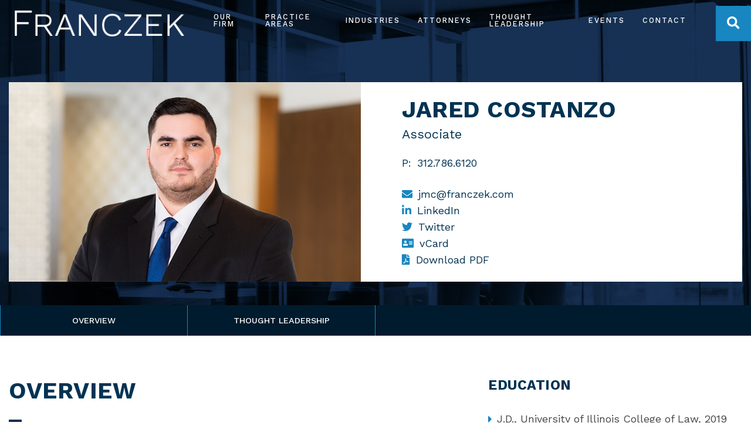

--- FILE ---
content_type: text/html; charset=UTF-8
request_url: https://www.franczek.com/attorneys/jared-costanzo/
body_size: 8227
content:
<!DOCTYPE html>
<html lang="en">

<head>
  <meta property="og:image" content="https://www.franczek.com/wp-content/themes/paperstreet/images/fran-og.jpg" />
  <meta name="twitter:image" content="https://www.franczek.com/wp-content/themes/paperstreet/images/fran-og.jpg">
  <meta name="twitter:card" content="summary_large_image">
  <title>Jared Costanzo - Franczek P.C.</title>

    <link rel="icon" type="image/ico" href="/favicon.ico">

    <meta http-equiv="X-UA-Compatible" content="IE=edge">
  <meta name="viewport" content="width=device-width,initial-scale=1.0" />
  <meta name="format-detection" content="telephone=no">
  <meta charset="UTF-8" />
  <meta name="Copyright" content="PaperStreet Web Design">
  <meta name="google-site-verification" content="GUVhU2TF8A8efUz9LJWlrJ78Qh24EKqVmZIrgqmRbcs" />


    <!-- Global site tag (gtag.js) - Google Analytics  -->
  <script async src="https://www.googletagmanager.com/gtag/js?id=UA-9297010-1"></script>
  <script>
    window.dataLayer = window.dataLayer || [];

    function gtag() {
      dataLayer.push(arguments);
    }
    gtag('js', new Date());

    gtag('config', 'UA-9297010-1');
  </script>
  
  <meta name='robots' content='index, follow, max-image-preview:large, max-snippet:-1, max-video-preview:-1' />
	<style>img:is([sizes="auto" i], [sizes^="auto," i]) { contain-intrinsic-size: 3000px 1500px }</style>
	
	<!-- This site is optimized with the Yoast SEO plugin v26.7 - https://yoast.com/wordpress/plugins/seo/ -->
	<link rel="canonical" href="https://www.franczek.com/attorneys/jared-costanzo/" />
	<meta property="og:locale" content="en_US" />
	<meta property="og:type" content="article" />
	<meta property="og:title" content="Jared Costanzo - Franczek P.C." />
	<meta property="og:description" content="Jared’s practice includes counseling K-12 and higher education clients on a variety of education and employment law matters. Prior to joining Franczek, Jared practiced at another school law firm where he advised K-12 clients in all areas of school law. [&hellip;]" />
	<meta property="og:url" content="https://www.franczek.com/attorneys/jared-costanzo/" />
	<meta property="og:site_name" content="Franczek P.C." />
	<meta property="article:modified_time" content="2025-11-19T18:21:21+00:00" />
	<meta property="og:image" content="https://www.franczek.com/wp-content/uploads/2019/09/fran-og-1.jpg" />
	<meta property="og:image:width" content="1200" />
	<meta property="og:image:height" content="630" />
	<meta property="og:image:type" content="image/jpeg" />
	<meta name="twitter:card" content="summary_large_image" />
	<meta name="twitter:site" content="@Franczek" />
	<meta name="twitter:label1" content="Est. reading time" />
	<meta name="twitter:data1" content="1 minute" />
	<script type="application/ld+json" class="yoast-schema-graph">{"@context":"https://schema.org","@graph":[{"@type":"WebPage","@id":"https://www.franczek.com/attorneys/jared-costanzo/","url":"https://www.franczek.com/attorneys/jared-costanzo/","name":"Jared Costanzo - Franczek P.C.","isPartOf":{"@id":"https://www.franczek.com/#website"},"datePublished":"2022-02-10T17:20:50+00:00","dateModified":"2025-11-19T18:21:21+00:00","breadcrumb":{"@id":"https://www.franczek.com/attorneys/jared-costanzo/#breadcrumb"},"inLanguage":"en-US","potentialAction":[{"@type":"ReadAction","target":["https://www.franczek.com/attorneys/jared-costanzo/"]}]},{"@type":"BreadcrumbList","@id":"https://www.franczek.com/attorneys/jared-costanzo/#breadcrumb","itemListElement":[{"@type":"ListItem","position":1,"name":"Home","item":"https://www.franczek.com/"},{"@type":"ListItem","position":2,"name":"Jared Costanzo"}]},{"@type":"WebSite","@id":"https://www.franczek.com/#website","url":"https://www.franczek.com/","name":"Franczek P.C.","description":"High Quality Law Firm for Labor &amp; Employment","publisher":{"@id":"https://www.franczek.com/#organization"},"potentialAction":[{"@type":"SearchAction","target":{"@type":"EntryPoint","urlTemplate":"https://www.franczek.com/?s={search_term_string}"},"query-input":{"@type":"PropertyValueSpecification","valueRequired":true,"valueName":"search_term_string"}}],"inLanguage":"en-US"},{"@type":"Organization","@id":"https://www.franczek.com/#organization","name":"FRANCZEK P.C.","url":"https://www.franczek.com/","logo":{"@type":"ImageObject","inLanguage":"en-US","@id":"https://www.franczek.com/#/schema/logo/image/","url":"https://www.franczek.com/wp-content/uploads/2019/05/dark-blue-logo.jpg","contentUrl":"https://www.franczek.com/wp-content/uploads/2019/05/dark-blue-logo.jpg","width":1100,"height":166,"caption":"FRANCZEK P.C."},"image":{"@id":"https://www.franczek.com/#/schema/logo/image/"},"sameAs":["https://x.com/Franczek"]}]}</script>
	<!-- / Yoast SEO plugin. -->


<link rel='stylesheet' id='wp-block-library-css' href='https://www.franczek.com/wp-includes/css/dist/block-library/style.min.css?ver=6.8.3' type='text/css' media='all' />
<style id='classic-theme-styles-inline-css' type='text/css'>
/*! This file is auto-generated */
.wp-block-button__link{color:#fff;background-color:#32373c;border-radius:9999px;box-shadow:none;text-decoration:none;padding:calc(.667em + 2px) calc(1.333em + 2px);font-size:1.125em}.wp-block-file__button{background:#32373c;color:#fff;text-decoration:none}
</style>
<style id='pdfemb-pdf-embedder-viewer-style-inline-css' type='text/css'>
.wp-block-pdfemb-pdf-embedder-viewer{max-width:none}

</style>
<style id='global-styles-inline-css' type='text/css'>
:root{--wp--preset--aspect-ratio--square: 1;--wp--preset--aspect-ratio--4-3: 4/3;--wp--preset--aspect-ratio--3-4: 3/4;--wp--preset--aspect-ratio--3-2: 3/2;--wp--preset--aspect-ratio--2-3: 2/3;--wp--preset--aspect-ratio--16-9: 16/9;--wp--preset--aspect-ratio--9-16: 9/16;--wp--preset--color--black: #000000;--wp--preset--color--cyan-bluish-gray: #abb8c3;--wp--preset--color--white: #ffffff;--wp--preset--color--pale-pink: #f78da7;--wp--preset--color--vivid-red: #cf2e2e;--wp--preset--color--luminous-vivid-orange: #ff6900;--wp--preset--color--luminous-vivid-amber: #fcb900;--wp--preset--color--light-green-cyan: #7bdcb5;--wp--preset--color--vivid-green-cyan: #00d084;--wp--preset--color--pale-cyan-blue: #8ed1fc;--wp--preset--color--vivid-cyan-blue: #0693e3;--wp--preset--color--vivid-purple: #9b51e0;--wp--preset--gradient--vivid-cyan-blue-to-vivid-purple: linear-gradient(135deg,rgba(6,147,227,1) 0%,rgb(155,81,224) 100%);--wp--preset--gradient--light-green-cyan-to-vivid-green-cyan: linear-gradient(135deg,rgb(122,220,180) 0%,rgb(0,208,130) 100%);--wp--preset--gradient--luminous-vivid-amber-to-luminous-vivid-orange: linear-gradient(135deg,rgba(252,185,0,1) 0%,rgba(255,105,0,1) 100%);--wp--preset--gradient--luminous-vivid-orange-to-vivid-red: linear-gradient(135deg,rgba(255,105,0,1) 0%,rgb(207,46,46) 100%);--wp--preset--gradient--very-light-gray-to-cyan-bluish-gray: linear-gradient(135deg,rgb(238,238,238) 0%,rgb(169,184,195) 100%);--wp--preset--gradient--cool-to-warm-spectrum: linear-gradient(135deg,rgb(74,234,220) 0%,rgb(151,120,209) 20%,rgb(207,42,186) 40%,rgb(238,44,130) 60%,rgb(251,105,98) 80%,rgb(254,248,76) 100%);--wp--preset--gradient--blush-light-purple: linear-gradient(135deg,rgb(255,206,236) 0%,rgb(152,150,240) 100%);--wp--preset--gradient--blush-bordeaux: linear-gradient(135deg,rgb(254,205,165) 0%,rgb(254,45,45) 50%,rgb(107,0,62) 100%);--wp--preset--gradient--luminous-dusk: linear-gradient(135deg,rgb(255,203,112) 0%,rgb(199,81,192) 50%,rgb(65,88,208) 100%);--wp--preset--gradient--pale-ocean: linear-gradient(135deg,rgb(255,245,203) 0%,rgb(182,227,212) 50%,rgb(51,167,181) 100%);--wp--preset--gradient--electric-grass: linear-gradient(135deg,rgb(202,248,128) 0%,rgb(113,206,126) 100%);--wp--preset--gradient--midnight: linear-gradient(135deg,rgb(2,3,129) 0%,rgb(40,116,252) 100%);--wp--preset--font-size--small: 13px;--wp--preset--font-size--medium: 20px;--wp--preset--font-size--large: 36px;--wp--preset--font-size--x-large: 42px;--wp--preset--spacing--20: 0.44rem;--wp--preset--spacing--30: 0.67rem;--wp--preset--spacing--40: 1rem;--wp--preset--spacing--50: 1.5rem;--wp--preset--spacing--60: 2.25rem;--wp--preset--spacing--70: 3.38rem;--wp--preset--spacing--80: 5.06rem;--wp--preset--shadow--natural: 6px 6px 9px rgba(0, 0, 0, 0.2);--wp--preset--shadow--deep: 12px 12px 50px rgba(0, 0, 0, 0.4);--wp--preset--shadow--sharp: 6px 6px 0px rgba(0, 0, 0, 0.2);--wp--preset--shadow--outlined: 6px 6px 0px -3px rgba(255, 255, 255, 1), 6px 6px rgba(0, 0, 0, 1);--wp--preset--shadow--crisp: 6px 6px 0px rgba(0, 0, 0, 1);}:where(.is-layout-flex){gap: 0.5em;}:where(.is-layout-grid){gap: 0.5em;}body .is-layout-flex{display: flex;}.is-layout-flex{flex-wrap: wrap;align-items: center;}.is-layout-flex > :is(*, div){margin: 0;}body .is-layout-grid{display: grid;}.is-layout-grid > :is(*, div){margin: 0;}:where(.wp-block-columns.is-layout-flex){gap: 2em;}:where(.wp-block-columns.is-layout-grid){gap: 2em;}:where(.wp-block-post-template.is-layout-flex){gap: 1.25em;}:where(.wp-block-post-template.is-layout-grid){gap: 1.25em;}.has-black-color{color: var(--wp--preset--color--black) !important;}.has-cyan-bluish-gray-color{color: var(--wp--preset--color--cyan-bluish-gray) !important;}.has-white-color{color: var(--wp--preset--color--white) !important;}.has-pale-pink-color{color: var(--wp--preset--color--pale-pink) !important;}.has-vivid-red-color{color: var(--wp--preset--color--vivid-red) !important;}.has-luminous-vivid-orange-color{color: var(--wp--preset--color--luminous-vivid-orange) !important;}.has-luminous-vivid-amber-color{color: var(--wp--preset--color--luminous-vivid-amber) !important;}.has-light-green-cyan-color{color: var(--wp--preset--color--light-green-cyan) !important;}.has-vivid-green-cyan-color{color: var(--wp--preset--color--vivid-green-cyan) !important;}.has-pale-cyan-blue-color{color: var(--wp--preset--color--pale-cyan-blue) !important;}.has-vivid-cyan-blue-color{color: var(--wp--preset--color--vivid-cyan-blue) !important;}.has-vivid-purple-color{color: var(--wp--preset--color--vivid-purple) !important;}.has-black-background-color{background-color: var(--wp--preset--color--black) !important;}.has-cyan-bluish-gray-background-color{background-color: var(--wp--preset--color--cyan-bluish-gray) !important;}.has-white-background-color{background-color: var(--wp--preset--color--white) !important;}.has-pale-pink-background-color{background-color: var(--wp--preset--color--pale-pink) !important;}.has-vivid-red-background-color{background-color: var(--wp--preset--color--vivid-red) !important;}.has-luminous-vivid-orange-background-color{background-color: var(--wp--preset--color--luminous-vivid-orange) !important;}.has-luminous-vivid-amber-background-color{background-color: var(--wp--preset--color--luminous-vivid-amber) !important;}.has-light-green-cyan-background-color{background-color: var(--wp--preset--color--light-green-cyan) !important;}.has-vivid-green-cyan-background-color{background-color: var(--wp--preset--color--vivid-green-cyan) !important;}.has-pale-cyan-blue-background-color{background-color: var(--wp--preset--color--pale-cyan-blue) !important;}.has-vivid-cyan-blue-background-color{background-color: var(--wp--preset--color--vivid-cyan-blue) !important;}.has-vivid-purple-background-color{background-color: var(--wp--preset--color--vivid-purple) !important;}.has-black-border-color{border-color: var(--wp--preset--color--black) !important;}.has-cyan-bluish-gray-border-color{border-color: var(--wp--preset--color--cyan-bluish-gray) !important;}.has-white-border-color{border-color: var(--wp--preset--color--white) !important;}.has-pale-pink-border-color{border-color: var(--wp--preset--color--pale-pink) !important;}.has-vivid-red-border-color{border-color: var(--wp--preset--color--vivid-red) !important;}.has-luminous-vivid-orange-border-color{border-color: var(--wp--preset--color--luminous-vivid-orange) !important;}.has-luminous-vivid-amber-border-color{border-color: var(--wp--preset--color--luminous-vivid-amber) !important;}.has-light-green-cyan-border-color{border-color: var(--wp--preset--color--light-green-cyan) !important;}.has-vivid-green-cyan-border-color{border-color: var(--wp--preset--color--vivid-green-cyan) !important;}.has-pale-cyan-blue-border-color{border-color: var(--wp--preset--color--pale-cyan-blue) !important;}.has-vivid-cyan-blue-border-color{border-color: var(--wp--preset--color--vivid-cyan-blue) !important;}.has-vivid-purple-border-color{border-color: var(--wp--preset--color--vivid-purple) !important;}.has-vivid-cyan-blue-to-vivid-purple-gradient-background{background: var(--wp--preset--gradient--vivid-cyan-blue-to-vivid-purple) !important;}.has-light-green-cyan-to-vivid-green-cyan-gradient-background{background: var(--wp--preset--gradient--light-green-cyan-to-vivid-green-cyan) !important;}.has-luminous-vivid-amber-to-luminous-vivid-orange-gradient-background{background: var(--wp--preset--gradient--luminous-vivid-amber-to-luminous-vivid-orange) !important;}.has-luminous-vivid-orange-to-vivid-red-gradient-background{background: var(--wp--preset--gradient--luminous-vivid-orange-to-vivid-red) !important;}.has-very-light-gray-to-cyan-bluish-gray-gradient-background{background: var(--wp--preset--gradient--very-light-gray-to-cyan-bluish-gray) !important;}.has-cool-to-warm-spectrum-gradient-background{background: var(--wp--preset--gradient--cool-to-warm-spectrum) !important;}.has-blush-light-purple-gradient-background{background: var(--wp--preset--gradient--blush-light-purple) !important;}.has-blush-bordeaux-gradient-background{background: var(--wp--preset--gradient--blush-bordeaux) !important;}.has-luminous-dusk-gradient-background{background: var(--wp--preset--gradient--luminous-dusk) !important;}.has-pale-ocean-gradient-background{background: var(--wp--preset--gradient--pale-ocean) !important;}.has-electric-grass-gradient-background{background: var(--wp--preset--gradient--electric-grass) !important;}.has-midnight-gradient-background{background: var(--wp--preset--gradient--midnight) !important;}.has-small-font-size{font-size: var(--wp--preset--font-size--small) !important;}.has-medium-font-size{font-size: var(--wp--preset--font-size--medium) !important;}.has-large-font-size{font-size: var(--wp--preset--font-size--large) !important;}.has-x-large-font-size{font-size: var(--wp--preset--font-size--x-large) !important;}
:where(.wp-block-post-template.is-layout-flex){gap: 1.25em;}:where(.wp-block-post-template.is-layout-grid){gap: 1.25em;}
:where(.wp-block-columns.is-layout-flex){gap: 2em;}:where(.wp-block-columns.is-layout-grid){gap: 2em;}
:root :where(.wp-block-pullquote){font-size: 1.5em;line-height: 1.6;}
</style>
<link rel='stylesheet' id='stylesheet-css' href='https://www.franczek.com/wp-content/themes/paperstreet/style.css?ver=6.8.3' type='text/css' media='all' />
<script type="text/javascript" src="https://www.franczek.com/wp-includes/js/jquery/jquery.min.js?ver=3.7.1" id="jquery-core-js"></script>
<script type="text/javascript" src="https://www.franczek.com/wp-includes/js/jquery/jquery-migrate.min.js?ver=3.4.1" id="jquery-migrate-js"></script>
</head>

<body class="wp-singular attorneys-template-default single single-attorneys postid-4219 wp-theme-paperstreet no-banner single-attorneys-template-a" style="display: none;">
  <script type="application/ld+json">
    {
      "@context": "https://schema.org",
      "@type": "WebSite",
      "url": "https://www.franczek.com/",
      "potentialAction": {
        "@type": "SearchAction",
        "target": "https://query.franczek.com/search?q={search_term_string}",
        "query-input": "required name=search_term_string"
      }
    }
  </script>
  
  <a id="skiptocontent" class="scroll-to interact" href="#main">Skip to Content <i class="fas fa-caret-down"></i></a>

  <nav id="mobile-navigation" class="menu-main-navigation-container"><ul id="menu-main-navigation" class="mobile-navigation-menu"><li id="menu-item-865" class="menu-item menu-item-type-post_type menu-item-object-page menu-item-has-children menu-item-865"><a href="https://www.franczek.com/our-firm/">Our Firm</a>
<ul class="sub-menu">
	<li id="menu-item-2981" class="menu-item menu-item-type-post_type menu-item-object-page menu-item-2981"><a href="https://www.franczek.com/our-firm/diversity-inclusion/">Equity &#038; Inclusion</a></li>
</ul>
</li>
<li id="menu-item-866" class="menu-item menu-item-type-post_type menu-item-object-page menu-item-has-children menu-item-866"><a href="https://www.franczek.com/practices/">Practice Areas</a>
<ul class="sub-menu">
	<li id="menu-item-874" class="menu-item menu-item-type-post_type menu-item-object-practices menu-item-874"><a href="https://www.franczek.com/practices/labor-employment/">Labor &#038; Employment</a></li>
	<li id="menu-item-871" class="menu-item menu-item-type-post_type menu-item-object-practices menu-item-871"><a href="https://www.franczek.com/practices/k-12-education/">K-12 Education</a></li>
	<li id="menu-item-872" class="menu-item menu-item-type-post_type menu-item-object-practices menu-item-872"><a href="https://www.franczek.com/practices/higher-education/">Higher Education</a></li>
</ul>
</li>
<li id="menu-item-873" class="menu-item menu-item-type-post_type menu-item-object-practices menu-item-873"><a href="https://www.franczek.com/practices/industries/">Industries</a></li>
<li id="menu-item-867" class="menu-item menu-item-type-post_type menu-item-object-page menu-item-867"><a href="https://www.franczek.com/attorneys/">Attorneys</a></li>
<li id="menu-item-868" class="menu-item menu-item-type-post_type menu-item-object-page current_page_parent menu-item-has-children menu-item-868"><a href="https://www.franczek.com/thought-leadership/">Thought Leadership</a>
<ul class="sub-menu">
	<li id="menu-item-4709" class="menu-item menu-item-type-post_type menu-item-object-page menu-item-4709"><a href="https://www.franczek.com/trainings-and-toolkits/">Trainings and Toolkits</a></li>
</ul>
</li>
<li id="menu-item-2991" class="menu-item menu-item-type-post_type menu-item-object-page menu-item-2991"><a href="https://www.franczek.com/events/">Events</a></li>
<li id="menu-item-870" class="menu-item menu-item-type-post_type menu-item-object-page menu-item-870"><a href="https://www.franczek.com/contact-us/">Contact</a></li>
</ul></nav>
  <div id="container">
    <div id="header-search" class="header-search">
      <div class="header-search-inner">
        <form action="/" class="header-search-form" method="get">
          <label for="header-search-form-input"><span class="visually-hidden">Search Website</span></label>
          <input id="header-search-form-input" name="s" type="text" placeholder="Type Your Search Here" />
          <button class="header-search-submit alt-01" type="submit"><span>Search</span><i class="fas fa-search"></i></button>
        </form>
        <button id="header-search-close" class="header-search-toggle alt-01 interact"><span class="visually-hidden">Close Search</span><i class="fas fa-times"></i></button>
      </div>
    </div>
        <header class="header opacity0">
      <div class="row">
        <div class="header-inner">
          <a class="logo" href="https://www.franczek.com/"><img src="https://www.franczek.com/wp-content/themes/paperstreet/images/logo.png" alt="Franczek P.C." width="314" height="47" style="height:auto;" /></a>
          <div class="header-right">
            <nav id="desktop-navigation" class="menu-main-navigation-container"><ul id="menu-main-navigation-1" class="main-navigation-menu"><li class="menu-item menu-item-type-post_type menu-item-object-page menu-item-has-children menu-item-865"><a href="https://www.franczek.com/our-firm/">Our Firm</a>
<ul class="sub-menu">
	<li class="menu-item menu-item-type-post_type menu-item-object-page menu-item-2981"><a href="https://www.franczek.com/our-firm/diversity-inclusion/">Equity &#038; Inclusion</a></li>
</ul>
</li>
<li class="menu-item menu-item-type-post_type menu-item-object-page menu-item-has-children menu-item-866"><a href="https://www.franczek.com/practices/">Practice Areas</a>
<ul class="sub-menu">
	<li class="menu-item menu-item-type-post_type menu-item-object-practices menu-item-874"><a href="https://www.franczek.com/practices/labor-employment/">Labor &#038; Employment</a></li>
	<li class="menu-item menu-item-type-post_type menu-item-object-practices menu-item-871"><a href="https://www.franczek.com/practices/k-12-education/">K-12 Education</a></li>
	<li class="menu-item menu-item-type-post_type menu-item-object-practices menu-item-872"><a href="https://www.franczek.com/practices/higher-education/">Higher Education</a></li>
</ul>
</li>
<li class="menu-item menu-item-type-post_type menu-item-object-practices menu-item-873"><a href="https://www.franczek.com/practices/industries/">Industries</a></li>
<li class="menu-item menu-item-type-post_type menu-item-object-page menu-item-867"><a href="https://www.franczek.com/attorneys/">Attorneys</a></li>
<li class="menu-item menu-item-type-post_type menu-item-object-page current_page_parent menu-item-has-children menu-item-868"><a href="https://www.franczek.com/thought-leadership/">Thought Leadership</a>
<ul class="sub-menu">
	<li class="menu-item menu-item-type-post_type menu-item-object-page menu-item-4709"><a href="https://www.franczek.com/trainings-and-toolkits/">Trainings and Toolkits</a></li>
</ul>
</li>
<li class="menu-item menu-item-type-post_type menu-item-object-page menu-item-2991"><a href="https://www.franczek.com/events/">Events</a></li>
<li class="menu-item menu-item-type-post_type menu-item-object-page menu-item-870"><a href="https://www.franczek.com/contact-us/">Contact</a></li>
</ul></nav>            <div class="header-right-buttons">
              <button class="header-search-toggle interact alt-01" id="header-search-open"><span class="visually-hidden">Open Site Search</span><i class="fas fa-search"></i></button>
              <a class="top-phone" href="tel:+1-312-986-0300"><i class="fas fa-phone first-phone-icon"></i><span><i class="fas fa-phone"></i>312-986-0300</span></a>
              <button id="open-mobile-menu" class="interact"><i class="fas fa-bars"></i><span class="visually-hidden">Open Mobile Menu</span></button>
            </div>
          </div>
        </div>
      </div>
          </header>
    <div class="banner-attorney">
	<div class="row-wide">
		<div class="columns">
			<div class="banner-attorney-inner">
								<div class="banner-attorney-photo">
					<figure style="background-image: url(https://www.franczek.com/wp-content/uploads/2022/02/Jared-Constanzo-BIO.jpg);"></figure>
				</div>
				<div class="banner-attorney-content">
					<h1>Jared Costanzo</h1>
											<p class="banner-attorney-position">Associate</p>
											<div class="banner-attorney-contact">
													<p><span>P:</span><a href="tel:+1-312.786.6120">312.786.6120</a></p>
												</div>
					<div class="banner-attorney-email">
													<p><i class="fas fa-envelope"></i><a href="mailto:jmc@franczek.com" target="_blank">jmc@franczek.com</a></p>
														<p><i class="fab fa-linkedin-in"></i><a href="https://www.linkedin.com/in/jaredcostanzo/">LinkedIn</a></p>
														<p><i class="fab fa-twitter"></i><a href="https://twitter.com/JaredCostanzo">Twitter</a></p>
													<p><i class="fas fa-address-card"></i><a href="https://www.franczek.com/wp-content/themes/paperstreet/vcard/vcard.php?name=jared-costanzo">vCard</a></p>
						<p><i class="fas fa-file-pdf"></i><a href="https://www.franczek.com/wp-content/themes/paperstreet/pdf/generate.php?name=jared-costanzo&amp;type=attorneys">Download PDF</a></p>
					</div>
				</div>
			</div>
		</div>
	</div>
</div>
<div class="attorney-bio-desktop">
	<div class="attorney-bio-tabs">
		<div class="row">
			<div class="attorney-bio-tabs-inner">
				<button class="tab-button interact active" data-tab="overview">Overview</button>
									<button class="tab-button interact" data-tab="news">Thought Leadership</button>
								</div>
		</div>
	</div>
	<main id="main">
		<div class="row">
			<div class="content columns">
								<div class="attorney-content-tab tab-content active" data-tab="overview">
					<h2 class="title-hr pseudo-h1">Overview</h2>
					<div class="attorney-content-tab-inner">
						<p>Jared’s practice includes counseling K-12 and higher education clients on a variety of education and employment law matters. Prior to joining Franczek, Jared practiced at another school law firm where he advised K-12 clients in all areas of school law.</p>
<p>Jared represents clients in state and federal courts and before administrative agencies, including the Equal Employment Opportunity Commission and the Illinois Department of Human Rights. His practice involves advising education clients on a variety of matters, including those related to the Freedom of Information Act and Open Meetings Act, special education, contract review, student discipline/rights, and policy development. Jared also has significant experience in advising clients on complaints and administrative charges, including conducting thorough investigations related to claims of harassment and discrimination.</p>
<p>Jared is a graduate of the University of Illinois College of Law, where he served as president of the Education Law and Policy Society and student attorney in the Federal Civil Rights Clinic. While in law school, he interned at the Illinois State Board of Education, Office of General Counsel. Jared received his undergraduate degree from American University in Washington D.C.</p>					</div>
				</div>
									<div class="attorney-content-tab tab-content" data-tab="news">
						<h2 class="title-hr pseudo-h1">Thought Leadership</h2>
						<div class="attorney-content-tab-inner">
															<ul id="attorney-related-publications-list">
									<h3>Publications</h3>
																			<li class=""><a href="https://www.franczek.com/blog/week-in-review-whiplash-over-federal-funding-changes-in-agency-leadership-new-eeoc-priorities-and-new-k-12-executive-order/">Week in Review – Whiplash Over Federal Funding, Changes in Agency Leadership, New EEOC Priorities, and New K-12 Executive Order</a></li>
																				<li class=""><a href="https://www.franczek.com/blog/school-law-legislative-update-new-laws-in-effect-in-2025/">School Law Legislative Update: New Laws in Effect in 2025</a></li>
																				<li class=""><a href="https://www.franczek.com/blog/ocr-releases-dear-colleague-letter-on-school-responsibilities-to-address-title-vi-discrimination-and-harassment/">OCR Releases “Dear Colleague Letter” on School Responsibilities to Address Title VI Discrimination and Harassment</a></li>
																				<li class=""><a href="https://www.franczek.com/blog/general-assembly-amends-act-to-no-longer-require-reporting-of-gender-identity-and-sexual-orientation-data/">General Assembly Amends Act to No Longer Require Reporting of Gender Identity and Sexual Orientation Data</a></li>
																				<li class=""><a href="https://www.franczek.com/blog/ocr-releases-fact-sheet-on-dei-activities/">OCR Releases Fact Sheet on DEI Activities</a></li>
																				<li class=""><a href="https://www.franczek.com/blog/pac-issues-binding-decision-regarding-oma-related-to-closed-session-discussions/">PAC Issues Binding Decision Regarding OMA Related to Closed Session Discussions</a></li>
																				<li class="expanded-list-item"><a href="https://www.franczek.com/blog/faiths-law-and-erins-law-requirements-for-the-upcoming-school-year/">Faith’s Law and Erin’s Law: Requirements for the Upcoming School Year</a></li>
																				<li class="expanded-list-item"><a href="https://www.franczek.com/blog/ocr-announces-resolution-agreement-with-l-a-schools-over-remote-learning-related-services-to-students-with-ieps-and-504-plans/">OCR Announces Resolution Agreement with L.A. Schools over Remote-Learning Related Services to Students with IEPs and 504 Plans</a></li>
																				<li class="expanded-list-item"><a href="https://www.franczek.com/blog/u-s-department-of-education-to-amend-section-504-regulations/">U.S. Department of Education to Amend Section 504 Regulations</a></li>
																				<li class="expanded-list-item"><a href="https://www.franczek.com/blog/supreme-court-issues-decision-affirming-a-public-bodys-right-to-censure-board-member/">Supreme Court Issues Decision Affirming a Public Body’s Right to Censure Board Member</a></li>
																				<li class="expanded-list-item"><a href="https://www.franczek.com/blog/isbe-postpones-gender-identity-and-sexual-orientation-data-reporting-requirements/">ISBE Postpones Gender Identity and Sexual Orientation Data Reporting Requirements</a></li>
																		</ul>
																	<button class="attorney-content-tab-inner-view-all button-expand-view-all interact" data-target-view-all-id="attorney-related-publications-list">View All Publications</button>
									                <ul id="attorney-related-events-list" class="events-list events-list-sort-ascending">
									<h3>Events</h3>
                  										<li class="" data-event-timestamp="1681948800"><a href="https://www.franczek.com/events/new-special-education-rules-and-regulations-for-the-2023-24-school-year/">New Special Education Rules and Regulations</a></li>
                    										<li class="" data-event-timestamp="1660780800"><a href="https://www.franczek.com/events/addressing-residency-and-homelessness/">Addressing Residency and Homelessness</a></li>
                    								</ul>
														</div>
					</div>
								</div>
			<div class="sidebar columns">
				<div class="sidebar-inner">
					<div class="sidebar-content-repeaters" id="sidebar-content-repeaters">
														<section>
									<h2>Education</h2>
									<ul>
<li>J.D., University of Illinois College of Law, 2019</li>
<li>B.A., American University, 2016</li>
</ul>
								</section>
																<section>
									<h2>Bar & Court Admissions</h2>
									<ul>
<li>Illinois</li>
<li>U.S. District Courts for the Northern and Central Districts of Illinois</li>
</ul>
								</section>
													</div>
				</div>
			</div>
		</div>
	</main>
</div>
<div class="attorney-bio-mobile" id="attorney-bio-mobile">
	<div class="accordion-item active">
		<h2 class="accordion-item-title interact" tabindex="0">Overview</h2>
		<div class="accordion-item-content attorney-bio-mobile-content" data-matching-tab="overview"></div>
	</div>
			<div class="accordion-item">
			<h2 class="accordion-item-title interact" tabindex="0">Thought Leadership</h2>
			<div class="accordion-item-content attorney-bio-mobile-content" data-matching-tab="news"></div>
		</div>
		</div>
	<footer class="footer">
		<div class="row-wide">
			<div class="footer-inner columns">
				<div class="footer-links">
					<span><a href="https://www.franczek.com/">Franczek P.C.</a> &copy; 2026 All Rights Reserved</span>
					<span><a href="https://www.franczek.com/privacy-policy/">Privacy Policy</a></span>
					<span><a href="https://www.franczek.com/disclaimer/">Disclaimer</a></span>
					<span><a href="https://www.franczek.com/sitemap/">Sitemap</a></span>
					<span><a href="https://www.franczek.com/contact-us/">Contact Us</a></span>
										<span><a href="https://www.paperstreet.com"><img src="/wp-content/uploads/2019/02/law-firm-website-design-ps12345.gif" alt="Law Firm Web Development" height="1" width="1"></a></span>
				</div>
				<div class="footer-social">
					<div class="social-links">
	<a href="https://twitter.com/Franczek" target="_blank"><i class="fab fa-twitter"></i><span class="visually-hidden">Twitter</span></a>
	<a href="https://www.linkedin.com/company/franczek-radelet-p-c-" target="_blank"><i class="fab fa-linkedin"></i><span class="visually-hidden">LinkedIn</span></a>
</div>					<div class="footer-social-extra-link">
						<a href="https://www.worklaw.com/" target="_blank"><img src="https://www.franczek.com/wp-content/themes/paperstreet/images/worklaw_network.jpg" alt="Member of the Worklaw Network"></a>
					</div>
        </div>


			</div>
		</div>
	</footer>
</div>
<script>
	WebFontConfig = {
		google: { families: [ "Work+Sans:400,500,600,700" ] }
	};

	(function(d) {
		var wf = d.createElement("script"), s = d.scripts[0];
		wf.src = "https://ajax.googleapis.com/ajax/libs/webfont/1.6.26/webfont.js";
		wf.async = true;
		s.parentNode.insertBefore(wf, s);
	})(document);
</script>

<script type="speculationrules">
{"prefetch":[{"source":"document","where":{"and":[{"href_matches":"\/*"},{"not":{"href_matches":["\/wp-*.php","\/wp-admin\/*","\/wp-content\/uploads\/*","\/wp-content\/*","\/wp-content\/plugins\/*","\/wp-content\/themes\/paperstreet\/*","\/*\\?(.+)"]}},{"not":{"selector_matches":"a[rel~=\"nofollow\"]"}},{"not":{"selector_matches":".no-prefetch, .no-prefetch a"}}]},"eagerness":"conservative"}]}
</script>
<link rel='stylesheet' id='fa-base-css' href='https://www.franczek.com/wp-content/themes/paperstreet/css/fontawesome.min.css?ver=5.6.3' type='text/css' media='all' />
<link rel='stylesheet' id='fa-solid-css' href='https://www.franczek.com/wp-content/themes/paperstreet/css/solid.min.css?ver=5.6.3' type='text/css' media='all' />
<link rel='stylesheet' id='fa-brands-css' href='https://www.franczek.com/wp-content/themes/paperstreet/css/brands.min.css?ver=5.6.3' type='text/css' media='all' />
<script type="text/javascript" src="https://www.franczek.com/wp-content/themes/paperstreet/js/compressed.js?ver=1" id="main-js-js"></script>
<script type="text/javascript" src="https://www.franczek.com/wp-content/plugins/page-links-to/dist/new-tab.js?ver=3.3.7" id="page-links-to-js"></script>
<script>(function(){function c(){var b=a.contentDocument||a.contentWindow.document;if(b){var d=b.createElement('script');d.innerHTML="window.__CF$cv$params={r:'9bebc2e8c847b40c',t:'MTc2ODU0NzA5NC4wMDAwMDA='};var a=document.createElement('script');a.nonce='';a.src='/cdn-cgi/challenge-platform/scripts/jsd/main.js';document.getElementsByTagName('head')[0].appendChild(a);";b.getElementsByTagName('head')[0].appendChild(d)}}if(document.body){var a=document.createElement('iframe');a.height=1;a.width=1;a.style.position='absolute';a.style.top=0;a.style.left=0;a.style.border='none';a.style.visibility='hidden';document.body.appendChild(a);if('loading'!==document.readyState)c();else if(window.addEventListener)document.addEventListener('DOMContentLoaded',c);else{var e=document.onreadystatechange||function(){};document.onreadystatechange=function(b){e(b);'loading'!==document.readyState&&(document.onreadystatechange=e,c())}}}})();</script></body>
</html>

--- FILE ---
content_type: text/css
request_url: https://www.franczek.com/wp-content/themes/paperstreet/style.css?ver=6.8.3
body_size: 15802
content:
/**
 * ****************************************
 *
 * @format
 */

/* Theme Name: PaperStreet                  */
/* Theme URI: https://www.franczek.com      */
/* Author: PaperStreet                      */
/* Author URI: http://www.paperstreet.com   */
/* Description: For Franczek P.C.           */
/* Version: 3.03.25.19                      */
/********************************************/
/*Copyright PaperStreet Web Design*/
/*****************/
/* CSS Scripts   */
/*****************/
/* - Slick       */
/* - Animate     */
/*****************/
/**************/
/* Slick v1.9 */
/**************/
.slick-slider {
  position: relative;
  display: block;
  box-sizing: border-box;
  -webkit-user-select: none;
  -moz-user-select: none;
  -ms-user-select: none;
  user-select: none;
  -webkit-touch-callout: none;
  -khtml-user-select: none;
  -ms-touch-action: pan-y;
  touch-action: pan-y;
  -webkit-tap-highlight-color: transparent;
}
.slick-list {
  position: relative;
  display: block;
  overflow: hidden;
  margin: 0;
  padding: 0;
}
.slick-list:focus {
  outline: none;
}
.slick-list.dragging {
  cursor: pointer;
  cursor: hand;
}
.slick-slider .slick-track,
.slick-slider .slick-list {
  -webkit-transform: translate3d(0, 0, 0);
  -moz-transform: translate3d(0, 0, 0);
  -ms-transform: translate3d(0, 0, 0);
  -o-transform: translate3d(0, 0, 0);
  transform: translate3d(0, 0, 0);
}
.slick-track {
  position: relative;
  top: 0;
  left: 0;
  display: block;
  margin-left: auto;
  margin-right: auto;
}
.slick-track:before,
.slick-track:after {
  display: table;
  content: '';
}
.slick-track:after {
  clear: both;
}
.slick-loading .slick-track {
  visibility: hidden;
}
.slick-slide {
  display: none;
  float: left;
  height: 100%;
  min-height: 1px;
}
[dir='rtl'] .slick-slide {
  float: right;
}
.slick-slide img {
  display: block;
}
.slick-slide.slick-loading img {
  display: none;
}
.slick-slide.dragging img {
  pointer-events: none;
}
.slick-initialized .slick-slide {
  display: block;
}
.slick-loading .slick-slide {
  visibility: hidden;
}
.slick-vertical .slick-slide {
  display: block;
  height: auto;
  border: 1px solid transparent;
}
.slick-arrow.slick-hidden {
  display: none;
}

/*****************************************/
/* Animate.css (fadeIn and slideIn ONLY) */
/*****************************************/
@-webkit-keyframes fadeIn {
  from {
    opacity: 0;
  }
  to {
    opacity: 1;
  }
}
@keyframes fadeIn {
  from {
    opacity: 0;
  }
  to {
    opacity: 1;
  }
}
.fadeIn {
  -webkit-animation-name: fadeIn;
  animation-name: fadeIn;
}
@-webkit-keyframes fadeInDown {
  from {
    opacity: 0;
    -webkit-transform: translate3d(0, -100%, 0);
    transform: translate3d(0, -100%, 0);
  }
  to {
    opacity: 1;
    -webkit-transform: translate3d(0, 0, 0);
    transform: translate3d(0, 0, 0);
  }
}
@keyframes fadeInDown {
  from {
    opacity: 0;
    -webkit-transform: translate3d(0, -100%, 0);
    transform: translate3d(0, -100%, 0);
  }
  to {
    opacity: 1;
    -webkit-transform: translate3d(0, 0, 0);
    transform: translate3d(0, 0, 0);
  }
}
.fadeInDown {
  -webkit-animation-name: fadeInDown;
  animation-name: fadeInDown;
}
@-webkit-keyframes fadeInLeft {
  from {
    opacity: 0;
    -webkit-transform: translate3d(-100%, 0, 0);
    transform: translate3d(-100%, 0, 0);
  }
  to {
    opacity: 1;
    -webkit-transform: translate3d(0, 0, 0);
    transform: translate3d(0, 0, 0);
  }
}
@keyframes fadeInLeft {
  from {
    opacity: 0;
    -webkit-transform: translate3d(-100%, 0, 0);
    transform: translate3d(-100%, 0, 0);
  }
  to {
    opacity: 1;
    -webkit-transform: translate3d(0, 0, 0);
    transform: translate3d(0, 0, 0);
  }
}
.fadeInLeft {
  -webkit-animation-name: fadeInLeft;
  animation-name: fadeInLeft;
}
@-webkit-keyframes fadeInRight {
  from {
    opacity: 0;
    -webkit-transform: translate3d(100%, 0, 0);
    transform: translate3d(100%, 0, 0);
  }
  to {
    opacity: 1;
    -webkit-transform: translate3d(0, 0, 0);
    transform: translate3d(0, 0, 0);
  }
}
@keyframes fadeInRight {
  from {
    opacity: 0;
    -webkit-transform: translate3d(100%, 0, 0);
    transform: translate3d(100%, 0, 0);
  }
  to {
    opacity: 1;
    -webkit-transform: translate3d(0, 0, 0);
    transform: translate3d(0, 0, 0);
  }
}
.fadeInRight {
  -webkit-animation-name: fadeInRight;
  animation-name: fadeInRight;
}
@-webkit-keyframes fadeInUp {
  from {
    opacity: 0;
    -webkit-transform: translate3d(0, 100%, 0);
    transform: translate3d(0, 100%, 0);
  }
  to {
    opacity: 1;
    -webkit-transform: translate3d(0, 0, 0);
    transform: translate3d(0, 0, 0);
  }
}
@keyframes fadeInUp {
  from {
    opacity: 0;
    -webkit-transform: translate3d(0, 100%, 0);
    transform: translate3d(0, 100%, 0);
  }
  to {
    opacity: 1;
    -webkit-transform: translate3d(0, 0, 0);
    transform: translate3d(0, 0, 0);
  }
}
.fadeInUp {
  -webkit-animation-name: fadeInUp;
  animation-name: fadeInUp;
}
@-webkit-keyframes slideInDown {
  from {
    -webkit-transform: translate3d(0, -100%, 0);
    transform: translate3d(0, -100%, 0);
    visibility: visible;
  }
  to {
    -webkit-transform: translate3d(0, 0, 0);
    transform: translate3d(0, 0, 0);
  }
}
@keyframes slideInDown {
  from {
    -webkit-transform: translate3d(0, -100%, 0);
    transform: translate3d(0, -100%, 0);
    visibility: visible;
  }
  to {
    -webkit-transform: translate3d(0, 0, 0);
    transform: translate3d(0, 0, 0);
  }
}
.slideInDown {
  -webkit-animation-name: slideInDown;
  animation-name: slideInDown;
}
@-webkit-keyframes slideInLeft {
  from {
    -webkit-transform: translate3d(-100%, 0, 0);
    transform: translate3d(-100%, 0, 0);
    visibility: visible;
  }
  to {
    -webkit-transform: translate3d(0, 0, 0);
    transform: translate3d(0, 0, 0);
  }
}
@keyframes slideInLeft {
  from {
    -webkit-transform: translate3d(-100%, 0, 0);
    transform: translate3d(-100%, 0, 0);
    visibility: visible;
  }
  to {
    -webkit-transform: translate3d(0, 0, 0);
    transform: translate3d(0, 0, 0);
  }
}
.slideInLeft {
  -webkit-animation-name: slideInLeft;
  animation-name: slideInLeft;
}
@-webkit-keyframes slideInRight {
  from {
    -webkit-transform: translate3d(100%, 0, 0);
    transform: translate3d(100%, 0, 0);
    visibility: visible;
  }
  to {
    -webkit-transform: translate3d(0, 0, 0);
    transform: translate3d(0, 0, 0);
  }
}
@keyframes slideInRight {
  from {
    -webkit-transform: translate3d(100%, 0, 0);
    transform: translate3d(100%, 0, 0);
    visibility: visible;
  }
  to {
    -webkit-transform: translate3d(0, 0, 0);
    transform: translate3d(0, 0, 0);
  }
}
.slideInRight {
  -webkit-animation-name: slideInRight;
  animation-name: slideInRight;
}
@-webkit-keyframes slideInUp {
  from {
    -webkit-transform: translate3d(0, 100%, 0);
    transform: translate3d(0, 100%, 0);
    visibility: visible;
  }
  to {
    -webkit-transform: translate3d(0, 0, 0);
    transform: translate3d(0, 0, 0);
  }
}
@keyframes slideInUp {
  from {
    -webkit-transform: translate3d(0, 100%, 0);
    transform: translate3d(0, 100%, 0);
    visibility: visible;
  }
  to {
    -webkit-transform: translate3d(0, 0, 0);
    transform: translate3d(0, 0, 0);
  }
}
.slideInUp {
  -webkit-animation-name: slideInUp;
  animation-name: slideInUp;
}

/**********************/
/* Begin Site Styling */
/**********************/
html {
  -webkit-box-sizing: border-box;
  box-sizing: border-box;
}

body {
  display: block !important;
  line-height: 1.6;
  color: #464646;
  font-size: 1rem;
  font-family: 'Work Sans', sans-serif;
  margin: 0;
}

*:focus {
  outline: auto;
}

*,
*:before,
*:after {
  -webkit-box-sizing: inherit;
  box-sizing: inherit;
}

:root {
  font-size: 17px;
}

@media screen and (min-width: 768px) {
  /*TABLET*/
  :root {
    font-size: 18px;
  }
}

/* GENERAL > Headings and Paragraphs */

h1,
h2,
h3,
h4,
h5,
h6 {
  margin: 0 0 30px;
  color: #013353;
  line-height: 1.2;
  letter-spacing: 0.5px;
  text-transform: uppercase;
  font-weight: 700;
}

.banner-title,
h2.pseudo-h1,
h1 {
  font-size: 2.2rem;
  text-transform: uppercase;
  font-weight: 700;
}

h2 {
  font-size: 2rem;
  font-weight: 500;
  text-transform: none;
}

.sidebar h2,
.pseudo-h3,
h3 {
  font-size: 1.3rem;
}

.pseudo-h3 {
  text-transform: uppercase;
  font-weight: 700;
}

h4 {
  font-size: 1.1rem;
}

h5,
h6 {
  font-size: 1rem;
}

p {
  margin: 0 0 30px;
  font-size: 1rem;
  color: #464646;
}

table {
  border-collapse: collapse;
}

table td {
  border: 1px solid;
  padding-left: 5px;
}

/* GENERAL > Lists */

ol,
ul {
  margin: 0 0 35px 0;
  padding: 0;
}

ul {
  list-style: none;
}

ol {
  list-style-position: outside;
  padding-left: 20px;
}

.attorney-bio-mobile li,
.content li,
.training-toolkits li {
  font-size: 1rem;
  color: #464646;
  padding: 0 0 0 20px;
  position: relative;
}

.content ol li {
  padding-left: 0;
}

.attorney-bio-mobile ul li:before,
.training-toolkits li:before,
.content ul li:before {
  position: absolute;
  left: 0;
  content: '\f105';
  font-family: 'Font Awesome 5 Pro';
  color: #1886c0;
}

.attorney-bio-mobile ul li:before,
.content ul li:before,
.training-toolkits li:before,
.sidebar section ul li:before {
  font-family: 'Font Awesome 5 Pro';
}

.training-toolkits ul ul,
.content ul ul {
  margin: 20px 0 20px 20px;
}

blockquote {
  position: relative;
  margin: 0 0 15px;
  padding: 20px 10%;
  background: #fff;
  text-align: center;
}

blockquote p {
  margin: 0;
}

blockquote:before,
blockquote:after {
  font-size: 0.5rem;
  top: -6px;
  position: relative;
  color: #1886c0;
}

blockquote:before {
  content: '\f10d';
  left: -4px;
  font-family: 'Font Awesome 5 Pro';
}

blockquote:after {
  content: '\f10e';
  right: -4px;
  font-family: 'Font Awesome 5 Pro';
}

iframe {
  margin-bottom: 30px;
}

hr {
  background: #1886c0;
  width: 20%;
  height: 5px;
  display: block;
  border: none;
  margin: 30px 0;
}

address {
  font-style: normal;
}

figure {
  margin: 0;
}

/* GENERAL > Links and Buttons */

a {
  color: #1886c0;
  text-decoration: underline;
}

a:hover,
a:focus {
  color: #000;
  text-decoration: none;
}

a.no-underline {
  text-decoration: none;
}

a.no-underline:hover,
a.no-underline:focus {
  text-decoration: underline;
}

a,
button,
.button {
  -webkit-transition: color 200ms ease-out, background 200ms ease-out;
  -o-transition: color 200ms ease-out, background 200ms ease-out;
  transition: color 200ms ease-out, background 200ms ease-out;
}

button,
.button {
  text-transform: uppercase;
  cursor: pointer;
  font-weight: 500;
  font-size: 0.8rem;
  border: none;
  margin: 0;
  border-radius: 0;
  padding: 12px 25px;
  text-align: center;
  display: inline-block;
  color: #fff;
  background-color: #013353;
  font-family: 'Work Sans', sans-serif;
  text-decoration: none;
}

button:hover,
button:focus,
.button:hover,
.button:focus {
  background-color: #000;
  color: #fff;
}

button.alt-01,
.alt-01 {
  background-color: #1886c0;
}

button.alt-01:hover,
button.alt-01:focus,
.alt-01:hover,
.alt-01:focus {
  background-color: #000;
  color: #fff;
}

button.outline,
.button.outline {
  background: none;
  border: 3px solid #1886c0;
  color: #1886c0;
}

button.outline:hover,
button.outline:focus,
.button.outline:hover,
.button.outline:focus {
  background: #1886c0;
  color: #fff;
}

.button-round-icon {
  border-radius: 50%;
  width: 60px;
  height: 60px;
  line-height: 60px;
  display: block;
  text-align: center;
  border: 1px solid #013353;
  color: #013353;
  -webkit-transition: all 200ms ease-out;
  -o-transition: all 200ms ease-out;
  transition: all 200ms ease-out;
}

.button-round-icon:hover,
.button-round-icon:focus {
  -webkit-transform: translateX(2px);
  -ms-transform: translateX(2px);
  transform: translateX(2px);
  background: #013353;
  color: #fff;
}

.ps219sw17 {
  color: blue;
}
/* GENERAL > Inputs */

input,
select,
textarea {
  color: #1886c0;
  background: #f6f6f6;
  font-size: 1rem;
  font-family: 'Work Sans', sans-serif;
  line-height: 1;
  border: 1px solid #363636;
  height: 60px;
  -webkit-box-shadow: none;
  box-shadow: none;
  margin: 0;
  width: 100%;
  border-radius: 0;
  padding: 12px;
}

input[type='checkbox'] {
  height: auto;
}

textarea {
  resize: none;
  min-height: 100px;
}

.pseudo-label,
label {
  color: #013353;
  text-transform: uppercase;
  display: block;
  margin-bottom: 2px;
  font-size: 0.8rem;
}

.subscribe-checkboxes {
  max-width: 350px;
}

.subscribe-checkboxes fieldset {
  padding: 0;
  border: none;
}

.subscribe-checkboxes-single {
  background: #f6f6f6;
  display: flex;
  width: auto;
  align-items: center;
  margin-bottom: 4px;
}

.subscribe-checkboxes-single span {
  order: 0;
  white-space: pre;
}

.subscribe-checkboxes-single input {
  order: 1;
  margin-left: auto;
  width: 20px;
  height: 15px;
  padding: 0;
}

.subscribe-checkboxes-single label {
  flex: 1;
  text-transform: none;
}

.form-input-group {
  display: block;
  width: 100%;
  margin-bottom: 18px;
}

select,
input::-webkit-input-placeholder {
  font-size: 0.9rem;
  color: #505050;
}

select,
input:-ms-input-placeholder {
  font-size: 0.9rem;
  color: #505050;
}

select,
input::-ms-input-placeholder {
  font-size: 0.9rem;
  color: #505050;
}

select,
input::placeholder {
  font-size: 0.9rem;
  color: #505050;
}

input.has-error {
  border: 1px solid #ff0000 !important;
  -webkit-box-shadow: 0 0 2px #ff0000 !important;
  box-shadow: 0 0 2px #ff0000 !important;
}

form button i {
  width: 60px;
}

select::-ms-expand {
  display: none;
}

select {
  -webkit-appearance: none;
  -moz-appearance: none;
  appearance: none;
  cursor: pointer;
}

.select-wrapper {
  position: relative;
  width: 100%;
}

.select-wrapper:after {
  content: '\f0dc';
  font-family: 'Font Awesome 5 Pro';
  position: absolute;
  right: 0;
  top: 0;
  background: #013353;
  border-left: 1px solid #363636 !important;
  color: #fff;
  pointer-events: none;
  -webkit-transition: background 200ms ease-out;
  -o-transition: background 200ms ease-out;
  transition: background 200ms ease-out;
}

.select-wrapper.active:after {
  background: #000;
}

select option {
  color: #363636;
}

p.error-text {
  color: #ff0000;
  margin: 0;
  -webkit-animation: fadeIn 125ms both;
  animation: fadeIn 125ms both;
}

.grecaptcha-badge {
  display: none;
}

.animated {
  -webkit-animation-duration: 1000ms;
  animation-duration: 1000ms;
  -webkit-animation-fill-mode: both;
  animation-fill-mode: both;
}

.animated.fast {
  -webkit-animation-duration: 600ms;
  animation-duration: 600ms;
}

.animated.slow {
  -webkit-animation-duration: 2000ms;
  animation-duration: 2000ms;
}

.animated .slideInLeft,
.animated .slideInRight {
  opacity: 1;
}

/* GENERAL > Skip To Content */

#skiptocontent {
  padding: 6px;
  z-index: 10;
  position: fixed;
  top: 0px;
  left: 0px;
  -webkit-transform: translateY(-40px);
  -ms-transform: translateY(-40px);
  transform: translateY(-40px);
  opacity: 0;
  background-color: #1886c0;
  color: #fff;
  border-radius: 0 0 8px 0;
  -webkit-transition: transform 400ms ease-out, opacity 700ms ease-out;
  -webkit-transition: opacity 700ms ease-out, -webkit-transform 400ms ease-out;
  transition: opacity 700ms ease-out, -webkit-transform 400ms ease-out;
  -o-transition: transform 400ms ease-out, opacity 700ms ease-out;
  transition: transform 400ms ease-out, opacity 700ms ease-out;
  transition: transform 400ms ease-out, opacity 700ms ease-out, -webkit-transform 400ms ease-out;
  transition: transform 400ms ease-out, opacity 700ms ease-out, -webkit-transform 400ms ease-out;
}

#skiptocontent:focus {
  -webkit-transform: translateY(0);
  -ms-transform: translateY(0);
  transform: translateY(0);
  opacity: 1;
}

@media only screen and (max-width: 640px) {
  #skiptocontent {
    display: none !important;
  }
}

/* GENERAL > Layout */

.columns,
.column {
  float: left;
  padding: 0 15px;
}

.full-width {
  width: 100%;
}

.sidebar {
  clear: both;
  float: none;
}

@media screen and (max-width: 39.9375em) {
  .hide-for-small-only {
    display: none !important;
  }
}

@media screen and (max-width: 0em), screen and (min-width: 40em) {
  .show-for-small-only {
    display: none !important;
  }
}

@media print, screen and (min-width: 40em) {
  .hide-for-medium {
    display: none !important;
  }
}

@media screen and (max-width: 39.9375em) {
  .show-for-medium {
    display: none !important;
  }
}

@media screen and (min-width: 40em) and (max-width: 63.9375em) {
  .hide-for-medium-only {
    display: none !important;
  }
}

@media screen and (max-width: 39.9375em), screen and (min-width: 64em) {
  .show-for-medium-only {
    display: none !important;
  }
}

@media print, screen and (min-width: 64em) {
  .hide-for-large {
    display: none !important;
  }
}

@media screen and (max-width: 63.9375em) {
  .show-for-large {
    display: none !important;
  }
}

@media screen and (min-width: 64em) and (max-width: 74.9375em) {
  .hide-for-large-only {
    display: none !important;
  }
}

@media screen and (max-width: 63.9375em), screen and (min-width: 75em) {
  .show-for-large-only {
    display: none !important;
  }
}

.small-12 {
  width: 100%;
}

.small-11 {
  width: 91.67%;
}

.small-10 {
  width: 83.34%;
}

.small-9 {
  width: 75%;
}

.small-8 {
  width: 66.67%;
}

.small-7 {
  width: 58.34%;
}

.small-6 {
  width: 50%;
}

.small-5 {
  width: 41.66%;
}

.small-4 {
  width: 33.33%;
}

.small-3 {
  width: 25%;
}

.small-2 {
  width: 16.66%;
}

.small-1 {
  width: 8.33%;
}

@media (min-width: 768px) {
  .medium-12 {
    width: 100%;
  }
  .medium-11 {
    width: 91.67%;
  }
  .medium-10 {
    width: 83.34%;
  }
  .medium-9 {
    width: 75%;
  }
  .medium-8 {
    width: 66.67%;
  }
  .medium-7 {
    width: 58.33%;
  }
  .medium-6 {
    width: 50%;
  }
  .medium-5 {
    width: 41.67%;
  }
  .medium-4 {
    width: 33.33%;
  }
  .medium-3 {
    width: 25%;
  }
  .medium-2 {
    width: 16.66%;
  }
  .medium-1 {
    width: 8.33%;
  }
}

@media (min-width: 1025px) {
  .large-12 {
    width: 100%;
  }
  .large-11 {
    width: 91.67%;
  }
  .large-10 {
    width: 83.34%;
  }
  .large-9 {
    width: 75%;
  }
  .large-8 {
    width: 66.67%;
  }
  .large-7 {
    width: 58.33%;
  }
  .large-6 {
    width: 50%;
  }
  .large-5 {
    width: 41.67%;
  }
  .large-4 {
    width: 33.33%;
  }
  .large-3 {
    width: 25%;
  }
  .large-2 {
    width: 16.66%;
  }
  .large-1 {
    width: 8.33%;
  }
}

/* GENERAL > Slick Customizations */

.slick-dots {
  position: absolute;
  text-align: right;
  width: 100%;
  right: 1%;
  bottom: 1%;
  margin: 0;
}

.slick-dots li {
  position: relative;
  display: inline-block;
  margin: 0 5px;
  padding: 0;
}

.slick-dots li button {
  font-size: 0;
  line-height: 0;
  display: block;
  cursor: pointer;
  background: transparent;
  color: transparent;
  border: 0;
  outline: none;
  padding: 0;
}

.slick-dots li button:before {
  content: '\f111';
  font-weight: 700;
  font-family: 'Font Awesome 5 Pro';
  color: #fff;
  opacity: 1 !important;
  font-size: 1rem;
  -webkit-transition: color 150ms ease-out, font-size 150ms ease-out;
  -o-transition: color 150ms ease-out, font-size 150ms ease-out;
  transition: color 150ms ease-out, font-size 150ms ease-out;
}

.slick-dots li.slick-active button:before {
  color: #1886c0;
}

.slick-dots li:focus button:before,
.slick-dots li:hover button:before {
  color: #001b2d;
}

.slick-arrow {
  font-size: 2.2rem;
  background: none;
  padding: 0;
  width: 70px;
  display: -webkit-box;
  display: -webkit-flex;
  display: -ms-flexbox;
  display: flex;
  -webkit-box-align: center;
  -webkit-align-items: center;
  -ms-flex-align: center;
  align-items: center;
  -webkit-box-pack: center;
  -webkit-justify-content: center;
  -ms-flex-pack: center;
  justify-content: center;
  text-align: center;
  color: #013353;
}

.slick-arrow:hover,
.slick-arrow:focus {
  color: #1886c0;
  background: none;
}

.slick-slide {
  outline: none;
}

.slick-slider {
  visibility: hidden;
}

.slick-slider.slick-initialized {
  visibility: visible;
}

/* GENERAL > Utility Classes */

.row,
.row-wide,
.row-extra-wide {
  max-width: 1366px;
  margin-right: auto;
  margin-left: auto;
}

.row:after {
  clear: both;
}

.row:after,
.row:before {
  display: table;
  content: '';
  -ms-flex-preferred-size: 0;
  -webkit-flex-basis: 0;
  flex-basis: 0;
  -ms-flex-order: 1;
  -webkit-box-ordinal-group: 2;
  -webkit-order: 1;
  order: 1;
}

.row-wide {
  max-width: 1600px;
}

.row-extra-wide {
  max-width: 1780px;
}

.flex-container {
  display: -webkit-flex;
  display: -moz-flex;
  display: -ms-flex;
  display: -o-flex;
  display: -webkit-box;
  display: -ms-flexbox;
  display: flex;
  -ms-align-items: center;
  -webkit-box-align: center;
  -webkit-align-items: center;
  -ms-flex-align: center;
  align-items: center;
}

.small-text {
  font-size: 0.9rem;
}

.add-margin-top {
  margin-top: 40px;
}

.small-margin-left {
  margin-left: 6px;
}

.small-margin-right {
  margin-right: 6px;
}

.no-float {
  float: none;
}

.center,
.text-center {
  text-align: center;
}

.uppercase {
  text-transform: uppercase;
}

.hide {
  display: none;
}

.visually-hidden {
  border: none !important;
  clip: rect(0 0 0 0) !important;
  height: 1px !important;
  margin: -1px !important;
  overflow: hidden !important;
  padding: 0 !important;
  position: absolute !important;
  white-space: nowrap !important;
  width: 1px !important;
}

.opacity0 {
  opacity: 0;
}

.opacity1 {
  opacity: 1 !important;
}

.no-margin {
  margin: 0 !important;
}

.no-min-height {
  min-height: 0;
}

.no-padding {
  padding: 0;
}

.background-cover {
  background-size: cover;
  background-repeat: no-repeat;
}

.flex {
  display: -moz-flex;
  display: -ms-flex;
  display: -o-flex;
  display: -webkit-box;
  display: -ms-flexbox;
  display: -webkit-flex;
  display: flex;
}

@media screen and (min-width: 768px) {
  .row-extra-narrow {
    width: 80%;
    margin: 0 auto;
  }
}

@media screen and (min-width: 1025px) {
  .row-narrow {
    width: 70%;
    margin: 0 auto;
  }
  .row-extra-narrow {
    width: 55%;
  }
}

/*******************************************************************************************
HEADER
*******************************************************************************************/

#mobile-menu:not(.active) {
  display: none;
}

.header {
  position: fixed;
  top: 0;
  width: 100%;
  background-color: #000;
  z-index: 1000;
}

body.scrolled .header {
  box-shadow: 0 0 15px 0 rgba(0, 0, 0, 0.22);
  -moz-box-shadow: 0 0 15px 0 rgba(0, 0, 0, 0.22);
  -webkit-box-shadow: 0 0 15px 0 rgba(0, 0, 0, 0.22);
}

body.search-open .header {
  position: relative;
  background: #000;
}

.header > .row {
  height: 100%;
  max-width: none;
}

.header a {
  text-decoration: none;
}

.logo {
  max-width: 100%;
  display: -webkit-box;
  display: -webkit-flex;
  display: -ms-flexbox;
  display: flex;
  -webkit-box-align: center;
  -webkit-align-items: center;
  -ms-flex-align: center;
  align-items: center;
  padding: 6px 35px 6px 15px;
}

.logo img {
  max-width: 100%;
  -webkit-transition: opacity 200ms ease-out;
  -o-transition: opacity 200ms ease-out;
  transition: opacity 200ms ease-out;
}

.logo img:hover,
.logo img:focus {
  opacity: 0.9;
}

#desktop-navigation {
  display: none;
}

.header-inner {
  display: -webkit-box;
  display: -webkit-flex;
  display: -ms-flexbox;
  display: flex;
  -webkit-box-pack: justify;
  -webkit-justify-content: space-between;
  -ms-flex-pack: justify;
  justify-content: space-between;
}

#header-search-open {
  display: none;
  background: #1886c0;
}

#header-search-open:hover,
#header-search-open:focus {
  background: #fff;
}

#open-mobile-menu {
  padding: 0;
  background: #3faae2;
}

#open-mobile-menu:hover,
#open-mobile-menu:focus {
  background: #fff;
}

.header-right-buttons {
  display: -webkit-box;
  display: -webkit-flex;
  display: -ms-flexbox;
  display: flex;
  -webkit-box-align: start;
  -webkit-align-items: flex-start;
  -ms-flex-align: start;
  align-items: flex-start;
}

.header-right-buttons a,
.header-right-buttons button {
  padding: 0;
  width: 60px;
  height: 60px;
  line-height: 60px;
  background: #013353;
  color: #fff;
  text-align: center;
  font-size: 1.2rem;
}

.header-right-buttons a:hover,
.header-right-buttons a:focus,
.header-right-buttons button:hover,
.header-right-buttons button:focus {
  background: #fff;
  color: #013353;
}

a.top-phone {
  background: #013353;
  position: relative;
}

a.top-phone span {
  background: #013353;
  padding: 0 20px;
  display: none;
  position: absolute;
  right: 0;
  top: 0;
  white-space: pre;
  color: #fff;
  height: 60px;
  -webkit-box-align: center;
  -webkit-align-items: center;
  -ms-flex-align: center;
  align-items: center;
}

@keyframes phoneFadeIn {
  from {
    opacity: 0;
    -webkit-transform: translateX(20px);
    transform: translateX(20px);
  }
  to {
    opacity: 1;
    -webkit-transform: translateX(0);
    transform: translateX(0);
  }
}

@-webkit-keyframes phoneFadeIn {
  from {
    opacity: 0;
    -webkit-transform: translateX(20px);
    transform: translateX(20px);
  }
  to {
    opacity: 1;
    -webkit-transform: translateX(0);
    transform: translateX(0);
  }
}

@media screen and (min-width: 1025px) {
  a.top-phone {
    display: none;
  }
}

/* HEADER > Header Search Bar */

.header-search {
  position: relative;
  background-color: #013353;
  width: 100%;
  display: none;
}

.header-search-inner {
  display: -webkit-flex;
  display: -moz-flex;
  display: -ms-flex;
  display: -o-flex;
  display: -webkit-box;
  display: -ms-flexbox;
  display: flex;
  -ms-align-items: center;
  -webkit-box-align: center;
  -webkit-align-items: center;
  -ms-flex-align: center;
  align-items: center;
  float: none;
}

.header-search-form {
  position: relative;
  -webkit-box-flex: 1;
  -webkit-flex: 1;
  -ms-flex: 1;
  flex: 1;
  display: -webkit-flex;
  display: -moz-flex;
  display: -ms-flex;
  display: -o-flex;
  display: -webkit-box;
  display: -ms-flexbox;
  display: flex;
  -ms-align-items: center;
  -webkit-box-align: center;
  -webkit-align-items: center;
  -ms-flex-align: center;
  align-items: center;
}

#header-search-input {
  margin: 0;
  height: 50px;
  border: 0 none;
  font-size: 1.2rem;
  color: #000;
  box-shadow: none;
  -webkit-box-shadow: none;
}

#header-search-input::-webkit-input-placeholder {
  color: #7b7b7b;
}

#header-search-input:-ms-input-placeholder {
  color: #7b7b7b;
}

#header-search-input::-ms-input-placeholder {
  color: #7b7b7b;
}

#header-search-input::placeholder {
  color: #7b7b7b;
}

.header-search button {
  padding: 0 20px;
  height: 60px;
  white-space: pre;
  font-size: 1.2rem;
}

.header-search button i {
  font-size: 1.3rem;
  width: auto;
}

.header-search-submit {
  margin: 0 1%;
}

.header-search-submit span {
  margin-right: 12px;
  font-size: 90%;
}

.header-practices a {
  background: #1886c0;
  text-align: center;
  text-transform: uppercase;
  color: #fff;
  padding: 3px 15px;
  width: 100%;
  display: block;
  letter-spacing: 1px;
  font-size: 0.8rem;
}

.header-practices a:nth-child(2) {
  background: #0c5c86;
}

.header-practices a:nth-child(3) {
  background: #06405e;
}

.header-practices a:hover,
.header-practices a:focus {
  background: #fff;
  color: #013353;
}

.header-education-practices {
  display: none;
  margin: 0;
  position: absolute;
  left: 0;
  right: 0;
  top: 100%;
}

.header-education-practices a {
  display: block;
  width: 100%;
  padding: 5px 0 !important;
}

@media screen and (min-width: 600px) {
  .header-practices a {
    font-size: 0.9rem;
    padding-top: 5px;
    padding-bottom: 5px;
  }
}

@media screen and (min-width: 768px) {
  .header-practices {
    display: -webkit-box;
    display: -webkit-flex;
    display: -ms-flexbox;
    display: flex;
  }
  .header-practices a {
    -webkit-box-flex: 1;
    -webkit-flex: 1;
    -ms-flex: 1;
    flex: 1;
  }
}

@media screen and (min-width: 1025px) {
  .header-practices {
    display: -webkit-box;
    display: -webkit-flex;
    display: -ms-flexbox;
    display: flex;
  }
  .header-practices a {
    -webkit-box-flex: 1;
    -webkit-flex: 1;
    -ms-flex: 1;
    flex: 1;
    text-align: center;
    text-transform: uppercase;
    color: #fff;
    padding: 8px 15px;
  }
  .header-search {
    padding: 25px 0 18px 15px;
  }
  .header-inner {
    padding: 10px 0 10px 15px;
  }
  #desktop-navigation {
    display: block;
  }
  #open-mobile-menu {
    display: none;
  }
  .header {
    background: transparent;
  }
  body.scrolled .header {
    background: #000;
  }
  #header-search-open {
    display: inline-block;
  }
  .header-right {
    display: -webkit-flex;
    display: -moz-flex;
    display: -ms-flex;
    display: -o-flex;
    display: -webkit-box;
    display: -ms-flexbox;
    display: flex;
  }
  .header-right-buttons {
    -webkit-box-align: center;
    -webkit-align-items: center;
    -ms-flex-align: center;
    align-items: center;
    margin-left: 2%;
  }
  .logo {
    padding: 0 4% 0 0;
  }
  .logo img {
    padding: 0;
  }
}

/*******************************************************************************************
MENUS
*******************************************************************************************/

.main-navigation-menu {
  margin: 0;
  height: 100%;
  display: -moz-flex;
  display: -ms-flex;
  display: -o-flex;
  display: -webkit-box;
  display: -ms-flexbox;
  display: -webkit-flex;
  display: flex;
  -webkit-box-align: center;
  -webkit-align-items: center;
  -ms-flex-align: center;
  align-items: center;
}

.main-navigation-menu li {
  display: block;
  position: relative;
  padding: 0;
}

.main-navigation-menu > li {
  margin-right: 10px;
}

.main-navigation-menu > li:last-of-type {
  margin-right: 0;
}

.main-navigation-menu .sub-menu {
  display: none;
  z-index: 2;
  position: absolute;
  top: 100%;
  width: 100%;
  width: 350px;
  margin: 0;
  border-top: 1px solid transparent;
}

.main-navigation-menu > a:hover + .sub-menu,
.main-navigation-menu > a:focus + .sub-menu,
.main-navigation-menu > li.active > .sub-menu {
  display: block;
  -webkit-animation: menu-slide-down 200ms both;
  animation: menu-slide-down 200ms both;
}

.main-navigation-menu a:focus,
.main-navigation-menu a:hover,
.main-navigation-menu li:hover > a {
  color: #1886c0;
}

.main-navigation-menu a:focus:after,
.main-navigation-menu a:hover:after,
.main-navigation-menu li:hover > a:after {
  opacity: 1;
  -webkit-transform: translateX(0);
  -ms-transform: translateX(0);
  transform: translateX(0);
}

.main-navigation-menu > li > a {
  text-transform: uppercase;
  display: block;
  padding-bottom: 10px;
  font-weight: 500;
  font-size: 0.7rem;
  letter-spacing: 2px;
  height: 100%;
  color: #fff;
  line-height: 1;
}

.main-navigation-menu > li > a:after {
  opacity: 0;
  position: absolute;
  bottom: 3px;
  left: 0;
  width: 25px;
  height: 3px;
  content: '';
  background: #1886c0;
  -webkit-transform: translateX(-8px);
  -ms-transform: translateX(-8px);
  transform: translateX(-8px);
  -webkit-transition: all 200ms ease-out;
  -o-transition: all 200ms ease-out;
  transition: all 200ms ease-out;
}

/* MENUS > Main Nav Dropdowns (Level 2) */

#desktop-navigation .sub-menu li {
  position: relative;
  background-color: #fff;
}

#desktop-navigation .sub-menu li:last-of-type a {
  border-bottom: none;
}

#desktop-navigation .sub-menu li a {
  color: #000;
  font-size: 0.9rem;
  display: block;
  padding: 12px;
  line-height: 1;
  border-bottom: 1px solid #acb4b8;
}

#desktop-navigation .sub-menu li a:before {
  content: '\f0da';
  font-family: 'Font Awesome 5 Pro';
  color: #1886c0;
  margin-right: 6px;
}

#desktop-navigation .sub-menu a:hover,
#desktop-navigation .sub-menu a:focus {
  background: #1886c0;
  color: #fff;
}

#desktop-navigation .sub-menu a:hover:before,
#desktop-navigation .sub-menu a:focus:before {
  color: #fff;
  margin-right: 8px;
}

#desktop-navigation .sub-menu .menu-item-has-children > a:after {
  content: '\f0da';
  font-family: 'Font Awesome 5 Pro';
  position: absolute;
  right: 10px;
}

#desktop-navigation .sub-menu .menu-item-has-children ul {
  position: absolute;
  left: 100%;
  top: 0;
}

#desktop-navigation .sub-menu .menu-item-has-children:hover ul,
.menu-item-has-children.active > .sub-menu {
  display: block;
  -webkit-animation: menu-slide-right 200ms both;
  animation: menu-slide-right 200ms both;
}

/* MENUS > Custom Menu Animations */

@keyframes menu-slide-right {
  from {
    opacity: 0;
    margin-left: -10px;
  }
  to {
    opacity: 1;
    margin-left: 0;
  }
}

@-webkit-keyframes menu-slide-right {
  from {
    opacity: 0;
    margin-left: -10px;
  }
  to {
    opacity: 1;
    margin-left: 0;
  }
}

@keyframes menu-slide-down {
  from {
    opacity: 0;
    margin-top: -10px;
  }
  to {
    opacity: 1;
    margin-top: 0;
  }
}

@-webkit-keyframes menu-slide-down {
  from {
    opacity: 0;
    margin-top: -10px;
  }
  to {
    opacity: 1;
    margin-top: 0;
  }
}

@media screen and (min-width: 1280px) {
  .main-navigation-menu > li {
    margin-right: 30px;
  }

  .header-search,
  .header-inner {
    padding-left: 25px;
  }

  .header-right-buttons {
    margin-left: 50px;
  }
}

@media screen and (min-width: 1550px) {
  .main-navigation-menu > li > a {
    font-size: 0.8rem;
  }
}

/* MENUS > Mobile Menu */

#container {
  position: relative;
  right: 0;
  top: 0;
  overflow: hidden;
}

#container:before {
  z-index: 99;
  content: '';
  position: absolute;
  pointer-events: none;
  width: 100%;
  height: 100%;
  top: 0;
  left: 0;
  background: rgba(255, 255, 255, 0.5);
  opacity: 0;
  -webkit-transition: opacity 200ms ease-out;
  -o-transition: opacity 200ms ease-out;
  transition: opacity 200ms ease-out;
}

#container.active {
  cursor: pointer;
}

#container.active:before {
  opacity: 1;
}

#mobile-navigation {
  z-index: 100;
  position: fixed;
  background-color: #013353;
  opacity: 0;
}

#mobile-navigation,
#mobile-navigation .sub-menu {
  display: block;
  height: 100vh;
  top: 0;
  right: -100%;
  width: 70%;
  -webkit-transition: all 300ms cubic-bezier(0, 0, 0, 0.96);
  -o-transition: all 300ms cubic-bezier(0, 0, 0, 0.96);
  transition: all 300ms cubic-bezier(0, 0, 0, 0.96);
}

#mobile-navigation a,
#mobile-navigation .mobile-navigation-title {
  padding-left: 20px;
}

#mobile-navigation.active {
  right: 0;
  opacity: 1;
}

#mobile-navigation a {
  display: block;
  text-decoration: none;
  color: #fff;
  padding-top: 5px;
  padding-bottom: 5px;
}

#mobile-navigation a:hover,
#mobile-navigation a:active,
#mobile-navigation a:focus {
  color: #1886c0;
}

#mobile-navigation ul {
  margin: 0;
}

#mobile-navigation ul li {
  padding: 0;
  position: relative;
  display: block;
  border-bottom: 1px solid #fff;
}

#mobile-navigation ul li:last-of-type {
  border: none;
}

#mobile-navigation ul li:before {
  display: none;
}

#mobile-navigation ul li.sub-menu-open > .sub-menu {
  right: 0;
}

#mobile-navigation .sub-menu {
  margin: 0;
  position: fixed;
  background-color: #000;
  z-index: 1;
}

.mobile-navigation-title {
  background-color: #000;
  color: #fff;
  text-transform: uppercase;
  font-weight: 300;
  font-size: 1rem;
  margin: 0;
  padding-top: 8px;
  padding-bottom: 8px;
}

.mobile-navigation-next {
  padding: 0;
  display: -webkit-flex;
  display: -moz-flex;
  display: -ms-flex;
  display: -o-flex;
  display: -webkit-box;
  display: -ms-flexbox;
  display: flex;
  -webkit-box-pack: center;
  -webkit-justify-content: center;
  -ms-flex-pack: center;
  justify-content: center;
  -ms-align-items: center;
  -webkit-box-align: center;
  -webkit-align-items: center;
  -ms-flex-align: center;
  align-items: center;
  width: 20%;
  height: 100%;
  position: absolute;
  right: 0;
  top: 0;
}

.mobile-navigation-previous {
  margin-bottom: 10px;
  border: none !important;
}

@media screen and (min-width: 768px) {
  #mobile-navigation,
  #mobile-navigation .sub-menu {
    width: 55%;
  }
}

/*******************************************************************************************
PLUS TEMPLATES STYLING
*******************************************************************************************/

/*BANNER*/

.banner {
  margin-top: 45px;
}

.banner-attorney,
.banner {
  height: 250px;
  position: relative;
  background-repeat: no-repeat;
  background-size: cover;
  -ms-background-position-x: 50%;
  background-position-x: 50%;
}

.search-open .banner {
  margin: 0;
}

.banner img {
  position: relative;
  width: 100%;
}

.banner > .row {
  height: 100%;
}

.banner-inner {
  display: -moz-flex;
  display: -ms-flex;
  display: -o-flex;
  display: -webkit-box;
  display: -ms-flexbox;
  display: -webkit-flex;
  display: flex;
  -ms-align-items: center;
  -webkit-box-align: center;
  -ms-flex-align: center;
  -webkit-align-items: center;
  align-items: center;
  -webkit-box-pack: center;
  -ms-flex-pack: center;
  -webkit-justify-content: center;
  justify-content: center;
  -webkit-flex-wrap: wrap;
  -ms-flex-wrap: wrap;
  -o-flex-wrap: wrap;
  flex-wrap: wrap;
  height: 100%;
  float: none;
}

.banner-title {
  font-size: 2.5rem;
  color: #fff;
  margin-bottom: 0;
  letter-spacing: 5px;
  line-height: 1.1;
  text-align: center;
}

.banner .columns {
  float: none;
  height: 100%;
}

@media screen and (min-width: 768px) {
  .banner-title {
    font-size: 3.2rem;
    letter-spacing: 10px;
  }
  .banner {
    height: 350px;
  }
}

@media screen and (min-width: 1025px) {
  .banner {
    height: 450px;
    margin: 0;
    margin-top: 0;
  }
  .banner-title {
    font-size: 3.7rem;
    letter-spacing: 14px;
  }
}

/*******************************************************************************************
FOOTER
*******************************************************************************************/

.footer {
  background-color: #001b2d;
  padding: 40px 0;
  text-align: center;
}

.footer span,
.footer a {
  font-size: 0.7rem;
  color: #fff;
  letter-spacing: 1.5px;
}

.footer a {
  text-decoration: none;
}

.footer a:hover,
.footer a:focus {
  color: #1886c0;
  text-decoration: underline;
}

.footer-inner {
  float: none;
  text-transform: uppercase;
  color: #fff;
}

.footer-links span {
  display: block;
  letter-spacing: 1px;
  margin-bottom: 4px;
}

.footer-social {
  margin: 40px 0;
  text-align: center;
  display: -webkit-box;
  display: -webkit-flex;
  display: -ms-flexbox;
  display: flex;
  -webkit-box-pack: center;
  -webkit-justify-content: center;
  -ms-flex-pack: center;
  justify-content: center;
  -webkit-box-align: center;
  -webkit-align-items: center;
  -ms-flex-align: center;
  align-items: center;
}

.footer-social .social-links {
  -webkit-box-pack: center;
  -webkit-justify-content: center;
  -ms-flex-pack: center;
  justify-content: center;
}

.footer-social-extra-link {
  padding: 5px 20px;
  display: inline-block;
  background: #fff;
  border-radius: 75px;
}

.footer-social-extra-link a {
  display: -webkit-box;
  display: -webkit-flex;
  display: -ms-flexbox;
  display: flex;
  -webkit-box-align: center;
  -webkit-align-items: center;
  -ms-flex-align: center;
  align-items: center;
}

.footer-social .social-links a {
  margin-right: 4px;
}

.footer-social-extra-link a img {
  -webkit-transition: opacity 200ms ease-out;
  -o-transition: opacity 200ms ease-out;
  transition: opacity 200ms ease-out;
}

.footer-social-extra-link a:hover img,
.footer-social-extra-link a:focus img {
  opacity: 0.8;
}

@media screen and (min-width: 640px) {
  .footer-social .social-links a {
    margin-right: 10px;
  }
  .footer-links span {
    display: inline-block;
    margin-right: 10px;
    padding-right: 10px;
    position: relative;
  }
  .footer-links span:after {
    content: '';
    width: 1px;
    height: 10px;
    background: #fff;
    position: absolute;
    top: 5px;
    right: 0;
  }
  .footer-links span:last-of-type {
    margin-right: 0;
    padding-right: 0;
  }
  .footer-links span:last-of-type:after {
    display: none;
  }
}

@media screen and (min-width: 1025px) {
  .footer-links span {
    margin: 0 5px 0 0;
  }
  .footer {
    text-align: left;
  }
  .footer-inner {
    padding: 0 4%;
    display: -webkit-box;
    display: -webkit-flex;
    display: -ms-flexbox;
    display: flex;
    -webkit-box-align: center;
    -webkit-align-items: center;
    -ms-flex-align: center;
    align-items: center;
    -webkit-box-pack: justify;
    -webkit-justify-content: space-between;
    -ms-flex-pack: justify;
    justify-content: space-between;
  }
  .footer-social {
    margin: 0 3%;
  }
}

/*******************************************************************************************
HOMEPAGE
*******************************************************************************************/

.home-hero {
  /* height: 640px; */
  height: 100vh;
  position: relative;
  overflow: hidden;
}

.home-hero .slick-list,
.home-hero .slick-track,
.home-hero .slick-slide > div {
  height: 100%;
}

.home-hero-background-slider {
  position: absolute;
  top: 0;
  left: 0;
  width: 100%;
  height: 100%;
  z-index: 1;
}

.home-hero-background-slide {
  /* height: 100vh; */
  height: 100%;
  background-repeat: no-repeat;
  background-size: cover;
  background-position: center;
}

.home-hero-background-static {
  position: absolute;
  top: 0;
  left: 0;
  width: 100%;
  height: 100%;
  z-index: 1;
  background-repeat: no-repeat;
  background-size: cover;
  background-position: center;
}

.home-hero-inner-image,
.home-hero-inner,
.home-hero-inner .row,
.home-hero-inner .columns {
  float: none;
  height: 100%;
  position: relative;
  z-index: 2;
}

.home-hero-svg-container-25 svg {
  width: 500px;
  fill: #fff;
  max-height: 300px;
}

.home-hero-svg-container-covid svg {
  max-height: 350px;
  width: 175px;
  position: relative;
  margin: 0 0 0 auto;
}

.home-hero-svg-container {
  position: relative;
}

.home-hero-svg-container-covid {
  display: flex;
  align-items: center;
}

.corona-white {
  -webkit-transition: all 500ms ease-out;
  -moz-transition: all 500ms ease-out;
  -ms-transition: all 500ms ease-out;
  -o-transition: all 500ms ease-out;
  transition: all 500ms ease-out;
}

.home-hero-covid-title {
  position: relative;
  right: 5%;
  margin: 0 auto 0 0;
  text-align: left;
  color: #fff;
  letter-spacing: 6px;
  line-height: 0.9;
  white-space: pre;
  text-decoration: none;
  -webkit-transition: transform 1100ms ease-out;
  -moz-transition: transform 1100ms ease-out;
  -ms-transition: transform 1100ms ease-out;
  -o-transition: transform 1100ms ease-out;
  transition: transform 1100ms ease-out;
}

.home-hero-covid-title strong {
  display: block;
}

.home-hero-covid-title span {
  text-transform: uppercase;
  letter-spacing: 4px;
  font-weight: 300;
}

.hero-image-25-number,
.hero-image-25-text {
  opacity: 0;
  -webkit-transition: all 700ms ease-out;
  -moz-transition: all 700ms ease-out;
  -ms-transition: all 700ms ease-out;
  -o-transition: all 700ms ease-out;
  transition: all 700ms ease-out;
}

.home-hero-inner-image.active-2 .hero-image-25-number-2,
.home-hero-inner-image.active-5 .hero-image-25-number-5 {
  opacity: 1;
}

.home-hero-inner-image.active-text .hero-image-25-text {
  -webkit-animation: hero-image-text-up 1400ms ease-out;
  animation: hero-image-text-up 1400ms ease-out;
  opacity: 1;
}

@keyframes hero-image-text-up {
  from {
    opacity: 0;
    transform: translateX(-15px);
  }
  to {
    opacity: 1;
    transform: translateX(0);
  }
}

@-webkit-keyframes hero-image-text-up {
  from {
    opacity: 0;
    transform: translateX(-15px);
  }
  to {
    opacity: 1;
    transform: translateX(0);
  }
}

.hero-image-25-number {
  transform-origin: 50% 50%;
}

.home-hero-inner-image a:hover .corona-white,
.home-hero-inner-image a:focus .corona-white,
.home-hero-inner-image a:hover .hero-image-25-number,
.home-hero-inner-image a:focus .hero-image-25-number {
  fill: #1886c0;
}

.home-hero-inner-image a:hover .hero-image-25-number,
.home-hero-inner-image a:focus .hero-image-25-number {
  transform: scale(1.04);
}

.home-hero-inner-image a:hover .home-hero-covid-title,
.home-hero-inner-image a:focus .home-hero-covid-title {
  transform: translateX(8px);
}

.home-hero-news-body {
  background: rgba(0, 0, 0, 0.61);
  padding: 30px 25px 60px;
  margin-bottom: 30px;
  max-width: 100%;
}

.home-hero-news-body-slider .slick-dots {
  position: absolute;
  text-align: center;
  bottom: -45px;
  left: 0;
  right: 0;
}

.home-hero-news-body-slider .slick-dots button {
  height: 25px;
}

.home-hero-news-body p {
  color: #fff;
  max-height: 100px;
  overflow: hidden;
  font-size: 0.9rem;
}

.home-hero-news-body-single {
  text-align: center;
}

.home-hero-inner-news {
  height: 100%;
  max-width: 700px;
  margin: 0 auto;
  display: flex;
  align-items: center;
  justify-content: flex-end;
  flex-direction: column;
}

.home-hero-inner-news h2 {
  color: #fff;
  line-height: 1;
  opacity: 0;
  font-size: 1.7rem;
  font-weight: 400;
  margin-bottom: 15px;
  text-align: center;
  opacity: 0;
}

.home-hero-inner-news h2.active {
  display: block;
  -webkit-animation: fadeIn 30ms ease-out;
  animation: fadeIn 30ms ease-out;
}

.home-hero-news-body-single a {
  text-transform: uppercase;
  letter-spacing: 1px;
  font-size: 0.9rem;
  font-weight: 700;
}

.home-hero-news-body-single a:hover,
.home-hero-news-body-single a:focus {
  color: #fff;
}

.home-hero-inner-image {
  display: -webkit-box;
  display: -webkit-flex;
  display: -ms-flexbox;
  display: flex;
  -webkit-box-align: center;
  -webkit-align-items: center;
  -ms-flex-align: center;
  align-items: center;
  -webkit-box-pack: center;
  -webkit-justify-content: center;
  -ms-flex-pack: center;
  justify-content: center;
  padding-top: 50px;
}

.home-hero-inner-image a {
  text-align: center;
  margin: 0 auto;
  width: 100%;
  text-decoration: none;
}

.home-hero {
  position: relative;
  overflow: hidden;
}

.module-blog-d-ticker {
  padding: 10px 15px;
  position: absolute;
  bottom: 0;
  left: 0;
  right: 0;
  background: rgba(4, 4, 4, 0.82);
  font-size: 0.9rem;
}

.slider-blog-d {
  margin: 0;
  width: 100%;
}

.module-blog-d-inner {
  max-width: 100%;
  display: block;
  text-align: center;
}

.module-blog-d-inner strong {
  white-space: pre;
  color: #fff;
  letter-spacing: 1px;
  margin-right: 20px;
  text-transform: uppercase;
}

.module-blog-d-inner a {
  height: 100%;
  color: #fff;
  text-decoration: none;
}

.module-blog-d-inner a:hover,
.module-blog-d-inner a:focus {
  color: #1886c0;
  text-decoration: underline;
}

.home-hero-ticker-more {
  margin-left: 12px;
  font-weight: 600;
  color: #fff;
}

.home-hero-ticker-more:hover,
.home-hero-ticker-more:focus {
  color: #1886c0;
}

@media screen and (min-width: 640px) {
  .home-hero-inner-image svg {
    max-height: none;
  }

  .home-hero-inner-news h2 {
    font-size: 2.2rem;
  }

  .home-hero-news-body p {
    max-height: none;
  }
}

@media screen and (min-width: 1025px) {
  .module-blog-d-inner a {
    white-space: pre;
  }
  .home-hero-inner-image {
    padding-top: 5%;
  }
  .home-hero {
    height: 100vh;
  }
  .ticker-single {
    max-width: 1024px;
  }
  .home-hero-svg-container-25 svg {
    width: 930px;
  }

  .home-hero-covid-title {
    font-size: 4rem;
  }

  .home-hero-svg-container-covid svg {
    width: 350px;
  }

  .home-hero-inner-news {
    justify-content: center;
    max-width: 900px;
    /* padding-top: 70px; */
    padding-top: 100px;
  }

  .home-hero-inner-news h2 {
    font-size: 3.1rem;
    overflow: hidden;
  }

  .home-hero-news-body p {
    font-size: 1rem;
  }

  .home-hero-news-body {
    padding: 70px 50px;
    margin: 0;
  }
}

@media screen and (max-height: 800px) and (min-width: 1025px) {
  .home-hero-inner-news {
    justify-content: flex-end;
    padding-top: 0;
  }

  .home-hero-inner-news h2 {
    font-size: 2.3rem;
  }

  .home-hero-news-body {
    margin-bottom: 40px;
  }

  .home-hero {
    height: 800px;
  }
}

@media screen and (max-height: 750px) {
  .home-hero-inner-image svg {
    width: 650px;
  }
}

@media screen and (max-height: 600px) and (max-width: 1025px) {
  .home-hero {
    min-height: 600px;
  }
}

.title-hr {
  position: relative;
  padding-bottom: 30px;
}

.title-hr:after {
  height: 4px;
  width: 22px;
  background: #013353;
  content: '';
  position: absolute;
  bottom: 0;
  left: 0;
}

.home-main-more {
  margin-bottom: 30px;
}

.home-main-more a {
  margin: 0 auto;
}

.home-main-inner {
  display: -webkit-box;
  display: -webkit-flex;
  display: -ms-flexbox;
  display: flex;
  -webkit-flex-wrap: wrap;
  -ms-flex-wrap: wrap;
  flex-wrap: wrap;
  padding: 0 15px;
}

.home-main-content {
  -webkit-box-ordinal-group: 1;
  -webkit-order: 0;
  -ms-flex-order: 0;
  order: 0;
}

.home-main-image {
  -webkit-box-ordinal-group: 2;
  -webkit-order: 1;
  -ms-flex-order: 1;
  order: 1;
  width: 100%;
  background-size: cover;
  background-repeat: no-repeat;
  height: 300px;
  margin: 0;
  background-position-x: 50%;
}

.home-news-left {
  background: #013353;
  padding: 30px 15px 100px;
}

.home-news-image {
  display: none;
}

@media screen and (min-width: 640px) {
  .home-main-image {
    background-position-y: 0%;
    height: 400px;
  }
}

@media screen and (min-width: 768px) {
  .home-main-more a {
    margin: 0 auto 0 0;
  }
  .home-main-more {
    margin: 0;
  }
  .home-main-inner {
    -webkit-flex-wrap: nowrap;
    -ms-flex-wrap: nowrap;
    flex-wrap: nowrap;
  }
  .home-main-image {
    -webkit-box-ordinal-group: 1;
    -webkit-order: 0;
    -ms-flex-order: 0;
    order: 0;
    -webkit-flex-basis: 48%;
    -ms-flex-preferred-size: 48%;
    flex-basis: 48%;
    width: 48%;
    height: auto;
  }
  .home-main-content {
    -webkit-box-ordinal-group: 2;
    -webkit-order: 1;
    -ms-flex-order: 1;
    order: 1;
    margin-left: 6%;
    -webkit-box-flex: 1;
    -webkit-flex: 1;
    -ms-flex: 1;
    flex: 1;
  }
}

@media screen and (min-width: 1025px) {
  .home-main-content {
    padding: 50px 10%;
    margin-left: 0;
  }
  .home-main-inner {
    padding-left: 60px;
    padding-right: 60px;
  }
}

.posts-slider-box-container {
  background: #fff;
  padding: 15px;
}

.posts-slider-box-inner {
  position: relative;
}

.posts-slider-box-inner-bottom {
  display: inline-block;
  background-color: #fff;
  padding-right: 50px;
}

.posts-slider-box-single {
  margin-bottom: 30px;
  padding-right: 12%;
}

.posts-slider-box-single h3 {
  margin-bottom: 15px;
  font-size: 1.2rem;
}

.posts-slider-box-single p {
  margin: 25px 0;
  font-size: 0.9rem;
}

.posts-slider-box-inner-posts .slick-dots {
  bottom: -120px;
  right: 0;
  text-align: center;
}

.posts-slider-box-single-more {
  text-transform: uppercase;
  font-weight: 500;
  font-size: 0.9rem;
  letter-spacing: 0.5px;
}

.posts-slider-box-single-info {
  text-transform: uppercase;
  margin: 0;
  font-size: 0.8rem;
  display: block;
  color: #013353;
}

.posts-slider-box-single-info a {
  color: #013353;
}

@media screen and (min-width: 768px) {
  .posts-slider-box-single {
    padding-right: 40px;
  }
}

@media screen and (min-width: 1025px) {
  .home-news-left {
    padding: 60px;
  }
  .home-news-inner {
    display: -webkit-box;
    display: -webkit-flex;
    display: -ms-flexbox;
    display: flex;
    -webkit-box-align: stretch;
    -webkit-align-items: stretch;
    -ms-flex-align: stretch;
    align-items: stretch;
  }
  .home-news-inner .posts-slider-box-container {
    padding: 80px 60px;
  }
  .home-news-content {
    padding: 5%;
  }
  .home-news-image {
    width: 36%;
    -webkit-flex-basis: 36%;
    -ms-flex-preferred-size: 36%;
    flex-basis: 36%;
    display: block;
  }
  .home-news-image figure {
    width: 100%;
    height: 100%;
    margin: 0;
    background-position-x: 50%;
    background-size: cover;
    background-repeat: no-repeat;
  }
  .posts-slider-box-inner {
    padding: 60px 0 80px;
    border-top: 1px solid #acb4b8;
    border-bottom: 1px solid #acb4b8;
    position: relative;
  }
  .posts-slider-box-inner-bottom {
    position: absolute;
    bottom: -25px;
    left: 0;
  }
  .posts-slider-box-inner-posts {
    -webkit-box-pack: start;
    -webkit-justify-content: flex-start;
    -ms-flex-pack: start;
    justify-content: flex-start;
  }
  .posts-slider-box-single {
    margin-bottom: 0;
  }
}

.home-section-testimonials {
  background: #fff;
  background-size: cover;
  background-repeat: no-repeat;
  padding: 60px 0;
  position: relative;
}

.home-section-testimonials .row {
  position: relative;
}

.home-section-testimonials:before {
  content: '';
  position: absolute;
  width: 100%;
  height: 60%;
  bottom: 0;
  left: 0;
  background: rgb(255, 255, 255);
  background: -webkit-gradient(linear, left top, left bottom, from(rgba(255, 255, 255, 0)), color-stop(50%, rgba(255, 255, 255, 1)));
  background: -webkit-linear-gradient(top, rgba(255, 255, 255, 0) 0%, rgba(255, 255, 255, 1) 50%);
  background: -o-linear-gradient(top, rgba(255, 255, 255, 0) 0%, rgba(255, 255, 255, 1) 50%);
  background: linear-gradient(180deg, rgba(255, 255, 255, 0) 0%, rgba(255, 255, 255, 1) 50%);
  pointer-events: none;
}

.testimonial-content-single {
  display: none;
}

.testimonial-content-single p {
  padding: 15px;
  background: #fff;
}

.testimonial-content-single.active {
  display: block;
  -webkit-animation: fadeIn 200ms ease-out;
  animation: fadeIn 200ms ease-out;
}

.home-testimonial-tabs-container {
  display: none;
  position: relative;
}

.home-testimonial-accordions-container blockquote {
  padding-left: 0;
  padding-right: 0;
  text-align: left;
}

.badge-image-mobile,
.home-testimonial-badges {
  margin-top: 50px;
  padding-top: 50px;
  text-align: center;
  border-top: 1px solid #1886c0;
}

@media screen and (min-width: 900px) {
  .home-testimonials-title {
    margin-bottom: 60px;
  }
  .home-section-testimonials {
    background-image: url(images/background_city_gray.jpg);
  }
  .home-testimonial-accordions-container {
    display: none;
  }
  .home-testimonial-tabs-container {
    display: block;
    border-top: 1px solid #1886c0;
  }
  .home-testimonial-tabs {
    display: -webkit-box;
    display: -webkit-flex;
    display: -ms-flexbox;
    display: flex;
    padding: 30px 0;
    -webkit-box-pack: justify;
    -webkit-justify-content: space-between;
    -ms-flex-pack: justify;
    justify-content: space-between;
  }
  .testimonial-tab {
    background: none;
    padding: 0;
    font-size: 1rem;
    color: #013353;
    letter-spacing: 2.5px;
    font-weight: 700;
    position: relative;
    padding-bottom: 5px;
  }
  .testimonial-tab:before {
    width: 0;
    height: 0;
    border-style: solid;
    border-width: 10px 7.5px 0 7.5px;
    border-color: #1886c0 transparent transparent transparent;
    content: '';
    position: absolute;
    bottom: -8px;
    left: calc(50% - 7px);
    opacity: 0;
    -webkit-transform: translateY(-3px);
    -ms-transform: translateY(-3px);
    transform: translateY(-3px);
    -webkit-transition: all 100ms ease-out;
    -o-transition: all 100ms ease-out;
    transition: all 100ms ease-out;
  }
  .testimonial-tab:after {
    height: 6px;
    content: '';
    background: #1886c0;
    position: absolute;
    bottom: 0;
    left: 0;
    right: 0;
    opacity: 0;
    -webkit-transform: translateY(6px);
    -ms-transform: translateY(6px);
    transform: translateY(6px);
    -webkit-transition: all 200ms ease-out;
    -o-transition: all 200ms ease-out;
    transition: all 200ms ease-out;
  }
  .testimonial-tab.active,
  .testimonial-tab:hover,
  .testimonial-tab:focus {
    color: #1886c0;
    background: none;
  }
  .testimonial-tab:hover,
  .testimonial-tab:focus {
    color: #013353;
  }
  .testimonial-tab.active:after,
  .testimonial-tab:hover:after,
  .testimonial-tab:focus:after {
    opacity: 1;
    -webkit-transform: translateY(0);
    -ms-transform: translateY(0);
    transform: translateY(0);
    background: #1886c0;
  }
  .testimonial-tab.active:before {
    opacity: 1;
    -webkit-transform: translateY(0);
    -ms-transform: translateY(0);
    transform: translateY(0);
  }
}

/*******************************************************************************************
CONTENT
*******************************************************************************************/

main {
  padding: 50px 0;
  min-height: 450px;
  display: block;
}

main.with-background {
  background: #e0e0e0;
}

.home.no-banner main {
  margin: 0;
}

@media screen and (min-width: 640px) {
  main {
    padding: 70px 0;
  }
}

/*Main content block*/

.content,
.sidebar {
  width: 100%;
}

.content {
  padding-right: 15px;
  margin-bottom: 50px;
}

.blog .content {
  padding: 0;
}

.content.full-width {
  float: none;
}

.content p.indent {
  margin-left: 60px;
}

.content section {
  margin-bottom: 60px;
}

.content section:last-of-type {
  margin: 0;
}

/********************/
/* Email Disclaimer */
/********************/
#mask {
  z-index: 1000;
  height: 100%;
  width: 100%;
  position: fixed;
  left: 0;
  top: 0;
  background: #000;
  opacity: 0.5;
  -ms-filter: 'progid:DXImageTransform.Microsoft.Alpha(Opacity=50)';
  filter: alpha(opacity=50);
  display: none;
}
#disclaimer {
  width: 50%;
  background: #001b2d;
  color: #ffffff;
  z-index: 1001;
  position: fixed;
  display: none;
  text-align: center;
  top: 0;
  left: 0;
  padding: 48px 60px 40px;
}
#disclaimer p {
  color: #ffffff;
  text-align: left;
  font-size: 14px;
}
#disclaimer div.agree {
  clear: both;
  float: left;
  width: 100%;
}
#disclaimer div.agree input {
  float: left;
  margin: 5px 0 0 10px;
  width: auto;
}
#disclaimer div.agree label {
  float: left;
  margin: 0px 0 0 40%;
  color: #ffffff;
}
#disclaimer a.close {
  text-transform: uppercase;
  display: block;
  position: absolute;
  top: 10px;
  right: 10px;
  color: #ffffff;
  font-size: 12px;
  text-decoration: none;
  height: 29px;
  padding: 0 13px;
  line-height: 27px;
  border: 1px solid #6d635f;
  background: #292525;
}
#disclaimer a.close:hover {
  border-color: #ffffff;
}

/* CONTENT > Sidebar */

.sidebar h2 {
  text-transform: uppercase;
  font-weight: 700;
}

section.no-underline ul {
  border: none;
}

section.no-underline ul:last-of-type {
  padding: 0;
}

.sidebar section ul li {
  padding: 0 0 0 15px;
  position: relative;
  margin-bottom: 5px;
}

.sidebar section ul li:before {
  position: absolute;
  color: #1886c0;
  content: '\f0da';
  position: absolute;
  left: 0;
}

.sidebar section ul li,
.sidebar section ul li a {
  display: block;
}

.sidebar section ul li a {
  color: #1886c0;
  text-decoration: none;
}

.sidebar section ul li a:hover,
.sidebar section ul li a:focus {
  color: #013353;
  text-decoration: underline;
}

.sidebar section ul li ul {
  padding-left: 20px;
  margin: 0;
}

.sidebar section {
  margin-bottom: 60px;
}

.sidebar section:last-of-type {
  margin-bottom: 0;
}

.sidebar .accordion-item:hover .accordion-item-title,
.sidebar .accordion-item:focus .accordion-item-title {
  background: none;
}

.sidebar .accordion-item-title {
  padding: 15px 15px 15px 0;
}

.sidebar .accordion-item-title:after {
  color: #1886c0;
  font-size: 0.9rem;
}

.sidebar-categories .children {
  padding-left: 0;
  position: relative;
  left: -15px;
}

.sidebar-form {
  position: relative;
}

.sidebar-form input {
  background: #f6f6f6;
  border: 1px solid #013353;
}

.sidebar-form button {
  position: absolute;
  right: 0;
  top: 0;
  height: 60px;
  padding: 0;
  font-size: 1.2rem;
}

.sidebar-form-inner {
  position: relative;
  display: -webkit-box;
  display: -webkit-flex;
  display: -ms-flexbox;
  display: flex;
}

.sidebar-button-list a {
  display: block;
  text-transform: uppercase;
  background: #1886c0;
  color: #fff;
  padding: 8px 18px;
  font-size: 0.8rem;
  text-decoration: none;
  margin-bottom: 10px;
  position: relative;
  font-weight: 600;
  letter-spacing: 1px;
}

.sidebar-button-list a:after {
  content: '\f0da';
  font-family: 'Font Awesome 5 Pro';
  margin-left: 8px;
}

.sidebar-button-list a:last-of-type {
  margin: 0;
}

.sidebar-button-list a:nth-child(2n + 1) {
  background: #013353;
}

.sidebar-button-list a i {
  margin-left: 4px;
}

.sidebar-button-list a:hover,
.sidebar-button-list a:focus {
  background: #000;
}

.sidebar .attorney-box-single {
  -webkit-flex-basis: 100%;
  -ms-flex-preferred-size: 100%;
  flex-basis: 100%;
  width: 100%;
}

.postid-630 .sidebar .accordion-item {
  margin-bottom: 30px;
}

@media screen and (min-width: 768px) {
  .content {
    padding-right: 75px;
    width: 65%;
    margin-bottom: 0;
  }
  .blog .content {
    padding-right: 75px;
    padding-left: 15px;
  }
  .content.full-width {
    width: 100%;
    padding-right: 15px;
  }
  .sidebar {
    width: 35%;
    float: right;
    clear: none;
    padding-left: 0;
  }
  #heading-anchors {
    display: block;
  }
}

/* CONTENT > Our Firm */

.firm-practices-desktop {
  display: none;
  padding: 40px 0;
}

.history-block {
  background-image: url(images/background_building.jpg);
  background-size: cover;
  background-repeat: no-repeat;
  padding: 60px 15px;
}

.history-block-inner .subtitle {
  color: #013353;
}

@media screen and (min-width: 768px) {
  .firm-practices-desktop {
    display: block;
  }
  .firm-practices-mobile {
    display: none;
  }
}

@media screen and (min-width: 1025px) {
  .history-block {
    padding: 160px 0;
    margin-bottom: 80px;
  }
  .history-block-inner {
    display: -webkit-box;
    display: -webkit-flex;
    display: -ms-flexbox;
    display: flex;
  }
  .history-title {
    margin-right: 60px;
    padding-right: 60px;
    border-right: 2px solid #94b4bf;
    width: 30%;
    -webkit-flex-basis: 30%;
    -ms-flex-preferred-size: 30%;
    flex-basis: 30%;
  }
  .history-content {
    -webkit-box-flex: 1;
    -webkit-flex: 1;
    -ms-flex: 1;
    flex: 1;
  }
  .history-content p:last-of-type {
    margin: 0;
  }
}

/* CONTENT > Careers */
.careers-posts {
  display: block;
  margin-top: 30px;
}

.content-border {
  border-left: 8px solid #1886c0;
  padding-left: 20px;
}

.careers-row-content .content-border {
  padding-bottom: 50px;
  margin-bottom: 30px;
}

.careers-row-content .content-border:last-of-type {
  margin-bottom: 0;
}

.careers-row-content .content-border p:last-of-type {
  margin: 0;
}

.careers-row-image {
  width: 100%;
  height: 300px;
  margin-bottom: 60px;
  position: relative;
  left: -15px;
}

.careers-row-image figure {
  height: 100%;
  width: 100%;
  background-size: cover;
  background-repeat: no-repeat;
  background-position-x: 80%;
  background-position-y: 50%;
}

.careers-row {
  display: -webkit-box;
  display: -webkit-flex;
  display: -ms-flexbox;
  display: flex;
  -webkit-flex-wrap: wrap;
  -ms-flex-wrap: wrap;
  flex-wrap: wrap;
}

.careers-row-second .careers-row-content {
  -webkit-box-ordinal-group: 1;
  -webkit-order: 0;
  -ms-flex-order: 0;
  order: 0;
}

.careers-row-second .careers-row-image {
  -webkit-box-ordinal-group: 2;
  -webkit-order: 1;
  -ms-flex-order: 1;
  order: 1;
  margin: 0;
}

.careers-row:last-of-type .content-border {
  padding-top: 80px;
}

@media screen and (min-width: 1025px) {
  .careers-row:last-of-type .content-border {
    padding-top: 80px;
  }
  .careers-row {
    -webkit-flex-wrap: nowrap;
    -ms-flex-wrap: nowrap;
    flex-wrap: nowrap;
  }
  .careers-row-content {
    margin-right: 6%;
    -webkit-box-flex: 1;
    -webkit-flex: 1;
    -ms-flex: 1;
    flex: 1;
  }
  .careers-row-image {
    -webkit-flex-basis: 38%;
    -ms-flex-preferred-size: 38%;
    flex-basis: 38%;
    width: 38%;
    height: auto;
    margin: 0;
  }
  .careers-row-second .content-border {
    padding-left: 0;
    border-left: none;
  }
  .careers-row-second .careers-row-content {
    -webkit-box-ordinal-group: 2;
    -webkit-order: 1;
    -ms-flex-order: 1;
    order: 1;
    margin-right: 0;
    margin-left: 6%;
    padding-top: 80px;
  }
  .careers-row-second .careers-row-image {
    -webkit-box-ordinal-group: 1;
    -webkit-order: 0;
    -ms-flex-order: 0;
    order: 0;
  }
}

@media screen and (min-width: 1300px) {
  .careers-row-content .content-border {
    padding: 10px 0 40px 100px;
  }
  .careers-row-second .content-border {
    padding: 0;
  }
  .careers-row-second .careers-row-content {
    padding: 80px 0;
    padding-right: 16%;
  }
}

@media screen and (max-width: 767px) {
  #disclaimer {
    width: 90%;
    height: 300px;
    overflow-y: scroll;
  }
  #disclaimer div.agree label {
    margin: 0px 0 0 30%;
  }
}

/* CONTENT > Contact */

.office-contact {
  font-weight: 700;
  color: #013353;
  margin: 30px 0 45px;
}

.office-address {
  margin: 0;
}

.office-map {
  display: -webkit-box;
  display: -webkit-flex;
  display: -ms-flexbox;
  display: flex;
  position: relative;
  -webkit-box-align: center;
  -webkit-align-items: center;
  -ms-flex-align: center;
  align-items: center;
}

.office-map figure {
  width: 100%;
  height: 300px;
  background-position-x: 50%;
  background-position-y: 50%;
  background-size: cover;
}

.office-map .button {
  position: absolute;
  right: 0;
  bottom: 0;
}

.office-disclaimer {
  margin-top: 50px;
  padding-top: 50px;
  border-top: 1px solid #acb4b8;
  padding-left: 5%;
  padding-right: 5%;
}

.office-disclaimer-inner {
  display: none;
}

.office-disclaimer-inner.active {
  display: block;
  -webkit-animation: fadeIn 200ms ease-out;
  animation: fadeIn 200ms ease-out;
}

#office-disclaimer-open {
  background: none;
  color: #013353;
  font-weight: 700;
}

#office-disclaimer-open:hover,
#office-disclaimer-open:focus {
  color: #1886c0;
}

@media screen and (min-width: 768px) {
  .office-information-container {
    display: -webkit-box;
    display: -webkit-flex;
    display: -ms-flexbox;
    display: flex;
    text-align: center;
  }
  .office-contact {
    margin-bottom: 30px;
  }
  .office-information,
  .office-map {
    -webkit-box-flex: 1;
    -webkit-flex: 1;
    -ms-flex: 1;
    flex: 1;
  }
  .office-information {
    padding-right: 7%;
  }
  .office-map figure {
    height: 100%;
  }
}

@media screen and (min-width: 1025px) {
  .office-information {
    /*     border-left: 5px solid #1886c0; */
    padding-left: 4%;
    text-align: center;
  }
  .office-additional-link {
    margin: 0;
  }
}

/* CONTENT > Attorneys Landing */

.attorney-search {
  padding: 22px 0;
  border-bottom: 1px solid #ccd6dd;
}

.attorney-search-name-form {
  display: -webkit-box;
  display: -webkit-flex;
  display: -ms-flexbox;
  display: flex;
  margin: 18px 0;
}

.select-wrapper:after,
.attorney-search-forms form button {
  font-size: 1.1rem;
  padding: 0;
  width: 60px;
  line-height: 60px;
  text-align: center;
}

.attorney-search-show-all {
  height: 60px;
  -webkit-box-pack: center;
  -webkit-justify-content: center;
  -ms-flex-pack: center;
  justify-content: center;
  text-transform: none;
  display: -webkit-box;
  display: -webkit-flex;
  display: -ms-flexbox;
  display: flex;
  padding: 0 22px;
  -webkit-box-align: center;
  -webkit-align-items: center;
  -ms-flex-align: center;
  align-items: center;
  background: #fff;
  font-weight: 600;
  color: #1886c0;
  border: 1px solid #013353;
  font-size: 1rem;
  text-decoration: none;
}

.attorney-search-show-all:hover,
.attorney-search-show-all:focus {
  background: #013353;
  color: #fff;
}

.attorney-search-show-all i {
  margin-left: 10px;
}

.attorney-search-category {
  margin-bottom: 40px;
}

.attorney-search-form-title {
  font-size: 1.2rem;
  font-weight: 300;
  margin-bottom: 12px;
}

@media screen and (min-width: 1025px) {
  .attorney-search {
    padding: 60px 0 40px;
  }
  .attorney-search-inner {
    display: -webkit-box;
    display: -webkit-flex;
    display: -ms-flexbox;
    display: flex;
    -webkit-box-align: center;
    -webkit-align-items: center;
    -ms-flex-align: center;
    align-items: center;
  }
  .attorney-search-forms {
    -webkit-flex-basis: 65%;
    -ms-flex-preferred-size: 65%;
    flex-basis: 65%;
    width: 65%;
    display: -webkit-box;
    display: -webkit-flex;
    display: -ms-flexbox;
    display: flex;
  }
  .attorney-search-forms > * {
    -webkit-box-flex: 1;
    -webkit-flex: 1;
    -ms-flex: 1;
    flex: 1;
  }
  .attorney-search-name-form {
    margin: 0;
  }
  .attorney-search-practice-form {
    margin-right: 3%;
  }
  .attorney-search-button-container {
    display: -webkit-box;
    display: -webkit-flex;
    display: -ms-flexbox;
    display: flex;
    -webkit-box-pack: end;
    -webkit-justify-content: flex-end;
    -ms-flex-pack: end;
    justify-content: flex-end;
    -webkit-box-flex: 1;
    -webkit-flex: 1;
    -ms-flex: 1;
    flex: 1;
  }
}

/* CONTENT > Attorneys Box */

.attorney-box-single {
  display: -webkit-box;
  display: -webkit-flex;
  display: -ms-flexbox;
  display: flex;
  margin-bottom: 15px;
  -webkit-box-align: stretch;
  -webkit-align-items: stretch;
  -ms-flex-align: stretch;
  align-items: stretch;
  -webkit-box-shadow: 0 0 10px #acb4b8;
  box-shadow: 0 0 10px #acb4b8;
  -webkit-transition: all 200ms ease-out;
  -o-transition: all 200ms ease-out;
  transition: all 200ms ease-out;
}

.attorney-box-single:hover {
  -webkit-transform: scale(1.01);
  -ms-transform: scale(1.01);
  transform: scale(1.01);
  -webkit-box-shadow: 0 0 15px #acb4b8;
  box-shadow: 0 0 15px #acb4b8;
}

.attorney-box-photo {
  width: 150px;
  display: flex;
  align-items: stretch;
}

.attorney-box-photo figure {
  width: 100%;
  max-width: 150px;
  background-size: cover;
  background-repeat: no-repeat;
  background-position-y: 50%;
  background-position-x: 50%;
}

.attorney-box-info {
  padding: 20px;
  -webkit-box-flex: 1;
  -webkit-flex: 1;
  -ms-flex: 1;
  flex: 1;
  display: flex;
  flex-wrap: wrap;
  align-items: center;
  min-height: 150px;
}

.attorney-box-info span {
  display: block;
  font-size: 0.9rem;
  color: #013353;
  line-height: 1.5;
}

.attorney-box-links,
.attorney-box-info-title {
  width: 100%;
}

.attorney-box-info h3 {
  margin: 0;
  font-size: 1.1rem;
  text-transform: none;
  font-weight: 600;
}

.attorney-box-info h3 a {
  text-decoration: none;
  color: #013353;
}

.attorney-box-info h3 a:hover,
.attorney-box-info h3 a:focus {
  text-decoration: underline;
}

.attorney-box-links a {
  font-size: 0.9rem;
  position: relative;
}

.attorney-box-links .email-link {
  margin-right: 10px;
  padding-right: 16px;
}

.attorney-box-links .email-link:after {
  width: 1px;
  height: 14px;
  background: #1886c0;
  position: absolute;
  right: 0;
  top: 2px;
  content: '';
}

@media screen and (min-width: 800px) {
  .attorney-search-results {
    display: -webkit-box;
    display: -webkit-flex;
    display: -ms-flexbox;
    display: flex;
    -webkit-flex-wrap: wrap;
    -ms-flex-wrap: wrap;
    flex-wrap: wrap;
  }
  .attorney-box-single {
    -webkit-flex-basis: 48.5%;
    -ms-flex-preferred-size: 48.5%;
    flex-basis: 48.5%;
    width: 48.5%;
    margin-right: 3%;
  }
  .attorney-box-single:nth-child(2n) {
    margin-right: 0;
  }
}

@media screen and (min-width: 1025px) {
  .attorney-box-single {
    -webkit-flex-basis: 32%;
    -ms-flex-preferred-size: 32%;
    flex-basis: 32%;
    width: 32%;
    margin-right: 2%;
  }
  .attorney-box-single:nth-child(2n) {
    margin-right: 2%;
  }
  .attorney-box-single:nth-child(3n) {
    margin-right: 0;
  }
}

/* CONTENT > Attorney Bios */

.banner-attorney {
  height: auto;
  margin-top: 60px;
  padding-top: 15px;
  padding-bottom: 15px;
  background-image: url(images/_banner_attorney.jpg);
  background-size: cover;
  background-repeat: no-repeat;
}

.banner-attorney .columns {
  float: none;
}

.banner-attorney-photo {
  height: 340px;
}

.banner-attorney-photo figure {
  height: 100%;
  background-position-x: 50%;
  background-position-y: 20%;
  background-size: cover;
  background-repeat: no-repeat;
}

.banner-attorney-content {
  background: #fff;
  padding: 15px;
}

.banner-attorney-content h1 {
  margin: 0 0 8px;
}

.banner-attorney-content p {
  margin: 0;
}

.banner-attorney-content p,
.banner-attorney-content a {
  color: #013353;
}

p.banner-attorney-position {
  font-size: 1.2rem;
  line-height: 1;
}

.banner-attorney-contact a,
.banner-attorney-email a {
  text-decoration: none;
}

.banner-attorney-contact a:hover,
.banner-attorney-contact a:focus,
.banner-attorney-email a:hover,
.banner-attorney-email a:focus {
  text-decoration: underline;
  color: #1886c0;
}

.banner-attorney-contact {
  margin: 25px 0;
}

.banner-attorney-contact span {
  margin-right: 10px;
}

.banner-attorney-email i {
  margin-right: 10px;
  color: #1886c0;
}

.attorney-bio-mobile .accordion-item-content {
  padding: 40px 15px;
}

.attorney-bio-mobile .accordion-item-title {
  background: #013353;
  color: #fff;
  border-color: #1886c0;
}

.attorney-bio-mobile .accordion-item-title:after {
  color: #fff;
}

.attorney-bio-mobile .accordion-item:hover .accordion-item-title,
.attorney-bio-mobile .accordion-item:focus .accordion-item-title {
  background: #000;
}

.attorney-bio-desktop {
  display: none;
}

.expanded-list-item {
  display: none;
}

.expanded-list-item.active {
  display: block;
  -webkit-animation: fadeIn 200ms ease-out;
  animation: fadeIn 200ms ease-out;
}

.attorney-content-tab-inner-view-all {
  margin-bottom: 50px;
  display: none;
}

@media screen and (min-width: 850px) {
  .attorney-bio-desktop {
    display: block;
  }
  .attorney-bio-mobile {
    display: none;
  }
  .attorney-bio-tabs {
    background: #001b2d;
  }
  .attorney-bio-tabs .tab-button {
    background: #001b2d;
    border-right: 1px solid #1886c0;
    padding: 18px;
    -webkit-box-flex: 1;
    -webkit-flex: 1;
    -ms-flex: 1;
    flex: 1;
    max-width: 25%;
  }
  .attorney-bio-tabs .tab-button:first-of-type {
    border-left: 1px solid #1886c0;
  }
  .attorney-bio-tabs .tab-button:hover,
  .attorney-bio-tabs .tab-button:focus {
    background: #1886c0;
  }
  .attorney-bio-tabs-inner {
    display: -webkit-box;
    display: -webkit-flex;
    display: -ms-flexbox;
    display: flex;
  }
  .attorney-content-tab {
    display: none;
  }
  .attorney-content-tab.active {
    display: block;
    -webkit-animation: fadeIn 200ms ease-out;
    animation: fadeIn 200ms ease-out;
  }
  .banner-attorney-inner {
    display: -webkit-box;
    display: -webkit-flex;
    display: -ms-flexbox;
    display: flex;
  }
  .banner-attorney-photo {
    -webkit-flex-basis: 48%;
    -ms-flex-preferred-size: 48%;
    flex-basis: 48%;
    width: 48%;
  }
  .banner-attorney-content {
    -webkit-box-flex: 1;
    -webkit-flex: 1;
    -ms-flex: 1;
    flex: 1;
    display: -webkit-box;
    display: -webkit-flex;
    display: -ms-flexbox;
    display: flex;
    -webkit-flex-wrap: wrap;
    -ms-flex-wrap: wrap;
    flex-wrap: wrap;
    -webkit-box-orient: vertical;
    -webkit-box-direction: normal;
    -webkit-flex-direction: column;
    -ms-flex-direction: column;
    flex-direction: column;
    -webkit-box-pack: center;
    -webkit-justify-content: center;
    -ms-flex-pack: center;
    justify-content: center;
  }
  .banner-attorney-content > * {
    display: block;
    width: 100%;
  }
  .banner-attorney {
    padding-top: 40px;
    padding-bottom: 40px;
  }
}

@media screen and (min-width: 1025px) {
  .banner-attorney {
    margin: 0;
    padding-top: 140px;
  }

  .attorney-content-tab-inner-view-all {
    display: block;
  }
}

@media screen and (min-width: 1200px) {
  .banner-attorney-content {
    padding-left: 70px;
  }
}

/* CONTENT > Practices Landing */

.practices-landing-content {
  margin-bottom: 60px;
}

.practice-box-single {
  background-size: cover;
  background-repeat: no-repeat;
  width: 100%;
  height: 325px;
  position: relative;
  display: block;
  text-decoration: none;
  padding: 35px;
  margin-bottom: 30px;
}

.practice-box-single h3,
.practice-box-single span {
  position: relative;
  z-index: 1;
  color: #fff;
  text-transform: uppercase;
}

.practice-box-single h3 {
  margin: 0;
}

.practice-box-single span {
  border-radius: 50%;
  border: 1px solid #fff;
  width: 45px;
  height: 45px;
  line-height: 45px;
  display: block;
  text-align: center;
  position: absolute;
  right: 8%;
  bottom: 8%;
  -webkit-transition: all 200ms ease-out;
  -o-transition: all 200ms ease-out;
  transition: all 200ms ease-out;
}

.practice-box-single:before {
  content: '';
  z-index: 0;
  position: absolute;
  width: 100%;
  height: 40%;
  top: 0;
  left: 0;
  background: #013353;
  background: -webkit-gradient(linear, left bottom, left top, from(rgba(1, 51, 83, 0)), color-stop(70%, #013353));
  background: -webkit-linear-gradient(bottom, rgba(1, 51, 83, 0) 0%, #013353 70%);
  background: -o-linear-gradient(bottom, rgba(1, 51, 83, 0) 0%, #013353 70%);
  background: linear-gradient(0deg, rgba(1, 51, 83, 0) 0%, #013353 70%);
  -webkit-transition: all 400ms ease-out;
  -o-transition: all 400ms ease-out;
  transition: all 400ms ease-out;
}

.practice-box-single:after {
  content: '';
  position: absolute;
  width: 100%;
  height: 100%;
  top: 0;
  left: 0;
  background: rgba(2, 27, 43, 0.45);
}

.practice-box-single:hover:before,
.practice-box-single:focus:before {
  height: 100%;
}

.practice-box-single:hover span,
.practice-box-single:focus span {
  background: #fff;
  color: #013353;
}

@media screen and (min-width: 640px) {
  .practice-boxes {
    display: -webkit-box;
    display: -webkit-flex;
    display: -ms-flexbox;
    display: flex;
    -webkit-flex-wrap: wrap;
    -ms-flex-wrap: wrap;
    flex-wrap: wrap;
  }
  .practice-box-single {
    width: calc(50% - 15px);
  }
  .practice-box-single:nth-child(2n + 1) {
    margin-right: 30px;
  }
}

@media screen and (min-width: 1300px) {
  .practice-box-single {
    width: 32.3%;
    margin-right: 1% !important;
    height: 370px;
  }
}

/* CONTENT > Single Practices */

.practice-related-posts {
  background: #013353;
  padding: 30px 15px;
}

.practice-related-posts-news {
  background: #fff;
  padding: 15px;
}

.practice-related-posts .posts-slider-box-container {
  margin-bottom: 120px;
}

@media screen and (min-width: 1025px) {
  .practice-related-posts {
    background-image: url(images/background_city_colors.jpg);
    background-size: cover;
    background-repeat: no-repeat;
  }
  .practice-related-posts .slick-dots {
    display: none !important;
  }
  .practice-related-posts .posts-slider-box-container {
    padding-bottom: 80px;
    margin-bottom: 30px;
  }
}

@media screen and (min-width: 1100px) {
  .practice-related-posts-inner {
    display: -webkit-box;
    display: -webkit-flex;
    display: -ms-flexbox;
    display: flex;
  }
  .practice-related-posts .posts-slider-box-container {
    -webkit-flex-basis: 48%;
    -ms-flex-preferred-size: 48%;
    flex-basis: 48%;
    width: 48%;
    margin-bottom: 0;
  }
  .practice-related-posts .posts-slider-box-container:first-of-type {
    margin-right: 4%;
  }
}

@media screen and (min-width: 1300px) {
  .practice-related-posts .posts-slider-box-container {
    padding: 60px;
  }
}

/* CONTENT > Confirmation */

.confirm-contact {
  display: -webkit-flex;
  display: -moz-flex;
  display: -ms-flex;
  display: -o-flex;
  display: -webkit-box;
  display: -ms-flexbox;
  display: flex;
  margin-bottom: 10px;
}

.confirm-contact a:not(:last-child) {
  margin-right: 20px;
}

.confirm-social {
  margin-bottom: 60px;
}

/* CONTENT > Social Link Lists */

.social-links {
  display: -moz-flex;
  display: -ms-flex;
  display: -o-flex;
  display: -webkit-box;
  display: -ms-flexbox;
  display: -webkit-flex;
  display: flex;
  -ms-align-items: center;
  -webkit-box-align: center;
  -ms-flex-align: center;
  -webkit-align-items: center;
  align-items: center;
  margin: 0;
}

.social-links li {
  margin-right: 10px;
  border: 2px solid #fff;
  height: 45px;
  width: 45px;
}

.social-links a {
  display: block;
  height: 100%;
  text-align: center;
  font-size: 1.2rem;
  width: 45px;
  line-height: 45px;
  height: 45px;
  color: #013353;
  background: #fff;
  border-radius: 50%;
}

.social-links a:hover,
.social-links a:focus {
  color: #1886c0;
  background: #fff;
}

.contact-box .social-links a {
  color: #1886c0;
}

/*******************************************************************************************
BLOG
*******************************************************************************************/

.post {
  padding: 0;
  margin: 0 0 60px;
  overflow: hidden;
}

.post:last-child {
  border: none;
  padding-bottom: 0;
}

.post-head h1,
.post-head h2 {
  text-transform: none;
  font-weight: 600;
  margin-bottom: 24px;
  font-size: 1.9rem;
  letter-spacing: 0;
}

.post-head h2 a {
  color: #013353;
}

.post-head h2 a:hover,
.post-head h2 a:focus {
  color: #1886c0;
}

.post-author,
.post-date {
  display: block;
  color: #fff;
}

.post-date {
  padding-right: 8px;
  white-space: pre;
  position: relative;
  padding-right: 25px;
}

.post-info {
  background: #001b2d;
  flex-wrap: wrap;
  display: flex;
  position: relative;
  padding: 6px 0;
}

.post-info:before {
  height: 100%;
  position: absolute;
  content: '';
  width: 40px;
  right: 100%;
  top: 0;
  background: #001b2d;
  display: block;
}

.post-date:after {
  content: '';
  height: 6px;
  width: 6px;
  background: #fff;
  border-radius: 50%;
  display: block;
  position: absolute;
  top: 12px;
  right: 9px;
}

.event-post-date {
  display: block;
  font-weight: 700;
}

.event-post-head-category {
  color: #fff;
  margin-right: 10px;
}

.post-date:last-child:after {
  display: none;
}

.post-info span:last-child {
  padding-right: 20px;
}

.post-author a {
  color: #fff;
  margin-right: 2px;
}

.post-author a:after {
  content: ',';
}

.post-author a:last-of-type {
  margin-right: 0;
}

.post-author a:last-of-type:after {
  display: none;
}

.post-categories {
  margin-top: 4px;
}

.post-author i,
.post-categories i {
  color: #001b2d;
}

.post-head-category:after {
  content: ',';
}

.post-head-category:last-of-type:after {
  display: none;
}

.post-body {
  margin-top: 24px;
}

.post-body img {
  max-width: 100%;
}

.post-body-image {
  display: block;
  margin: 20px 0;
}

.post-body-image img {
  width: 100%;
}

.post-body p:last-of-type {
  margin: 0;
}

.post-upper,
.post-lower {
  padding: 15px;
}

.post-upper {
  padding-bottom: 30px;
}

.post-lower {
  border-top: 1px solid #acb4b8;
  padding-top: 30px;
  padding-bottom: 0;
  display: -webkit-box;
  display: -webkit-flex;
  display: -ms-flexbox;
  display: flex;
  -webkit-box-pack: justify;
  -webkit-justify-content: space-between;
  -ms-flex-pack: justify;
  justify-content: space-between;
}

.post-lower a {
  text-transform: uppercase;
  font-weight: 600;
  font-size: 0.9rem;
}

@media screen and (min-width: 640px) {
  .post {
    margin-bottom: 80px;
  }
}

@media screen and (min-width: 768px) {
  .post-upper,
  .post-lower {
    padding: 40px;
  }
}

/* BLOG > Pagination */

.wp-pagenavi {
  display: -moz-flex;
  display: -ms-flex;
  display: -o-flex;
  display: -webkit-box;
  display: -ms-flexbox;
  display: -webkit-flex;
  display: flex;
  padding: 0 15px;
}

.wp-pagenavi a,
.wp-pagenavi span {
  font-weight: 600;
  text-decoration: none;
  width: 40px;
  height: 40px;
  line-height: 40px;
  text-align: center;
  margin: 0;
  display: block;
  color: #013353;
}

.wp-pagenavi a,
.wp-pagenavi span.current {
  border: 1px solid #e0e0e0;
}

.wp-pagenavi a:hover,
.wp-pagenavi a:focus,
.wp-pagenavi span.current {
  color: #fff;
  background-color: #1886c0;
}

.wp-pagenavi span.pages,
.wp-pagenavi span.extend {
  display: none;
}

.wp-pagenavi .nextpostslink,
.wp-pagenavi .previouspostslink,
.wp-pagenavi .first,
.wp-pagenavi .last {
  width: auto;
  padding: 0 15px;
}

.wp-pagenavi .first,
.wp-pagenavi .first i {
  margin-right: 8px;
}

.wp-pagenavi .last,
.wp-pagenavi .last i {
  margin-left: 8px;
}

@media screen and (min-width: 768px) {
  .post {
    -webkit-box-shadow: 0 0 25px #b3b3b3;
    box-shadow: 0 0 25px #b3b3b3;
  }
  .wp-pagenavi {
    padding: 0;
  }
}

/* Accordions */

.accordion-item-title {
  padding: 20px 15px;
  font-size: 1rem;
  margin: 0;
  position: relative;
  text-transform: uppercase;
  cursor: pointer;
  font-weight: 600;
  color: #013353;
  line-height: 30px;
  border-bottom: 2px solid #f1f1f1;
  display: -moz-flex;
  display: -ms-flex;
  display: -o-flex;
  display: -webkit-box;
  display: -ms-flexbox;
  display: -webkit-flex;
  display: flex;
  -ms-align-items: center;
  -webkit-box-align: center;
  -ms-flex-align: center;
  -webkit-align-items: center;
  align-items: center;
  -webkit-box-pack: justify;
  -webkit-justify-content: space-between;
  -ms-flex-pack: justify;
  justify-content: space-between;
  -webkit-transition: background 200ms ease-out;
  -o-transition: background 200ms ease-out;
  transition: background 200ms ease-out;
}

.accordion-item-title:after {
  content: '\f067';
  font-family: 'Font Awesome 5 Pro';
  line-height: 30px;
  width: 30px;
  height: 30px;
  font-size: 1.2rem;
  text-align: center;
  color: #013353;
}

.accordion-item.active:focus {
  outline: none;
}

.accordion-item:hover .accordion-item-title,
.accordion-item:focus .accordion-item-title {
  background: #ebebeb;
}

.accordion-item.active .accordion-item-title:after {
  content: '\f068';
}

.accordion-item:first-of-type .accordion-item-title {
  border-top: 2px solid #f1f1f1;
}

.accordion-item-content {
  display: none;
}

.accordion-item-content p {
  font-size: 0.9rem;
}

.accordion-item.active .accordion-item-content {
  display: block;
  -webkit-animation: fadeIn 200ms both;
  animation: fadeIn 200ms both;
}

.stylized-accordion-item {
  background: rgba(24, 134, 192, 0.08);
  padding: 25px 35px;
  margin-bottom: 25px;
  -webkit-transition: background 200ms ease-out;
  -moz-transition: background 200ms ease-out;
  -ms-transition: background 200ms ease-out;
  -o-transition: background 200ms ease-out;
  transition: background 200ms ease-out;
}

.stylized-accordion-item:hover {
  background: #d7f1ff;
}

.stylized-accordion-item.active {
  background: #013353;
}

.stylized-accordion-item.active .accordion-item-title,
.stylized-accordion-item.active li,
.stylized-accordion-item.active h2,
.stylized-accordion-item.active h3,
.stylized-accordion-item.active a,
.stylized-accordion-item.active p {
  color: #fff;
}

.stylized-accordion-item p {
  font-size: 1.1rem;
}

.stylized-accordion-item:hover .accordion-item-title,
.stylized-accordion-item:focus .accordion-item-title {
  background: transparent;
}

.stylized-accordion-item .accordion-item-title {
  font-size: 1.8rem;
  margin-bottom: 20px;
  padding: 0;
  text-transform: none;
  border: none !important;
}

.stylized-accordion-item .accordion-item-title:after {
  border-radius: 50%;
  border: 1px solid #013353;
  width: 60px;
  font-size: 1.4rem;
  height: 60px;
  line-height: 60px;
}

.stylized-accordion-item.active .accordion-item-title:after {
  color: #fff;
  border-color: #fff;
}

.active .stylized-accordion-item-top {
  display: none;
}

.sidebar .accordion-item-content > *:first-child {
  margin-top: 20px;
}

.sidebar .accordion-item-content > *:last-child {
  margin-bottom: 35px;
}
img.alignright {
  float: right;
  margin: 0 0 1em 1em;
}
img.alignleft {
  float: left;
  margin: 0 1em 1em 0;
}
img.aligncenter {
  display: block;
  margin-left: auto;
  margin-right: auto;
}
.alignright {
  float: right;
}
.alignleft {
  float: left;
}
.aligncenter {
  display: block;
  margin-left: auto;
  margin-right: auto;
}

.category-box-single-sub a {
  padding: 14px 20px;
  background: #013353;
  color: #fff;
  text-decoration: none;
  margin: 0 12px 12px 0;
}

.category-box-single-sub a:nth-child(2n + 1) {
  background: #1886c0;
}

.category-box-single-sub a:focus,
.category-box-single-sub a:hover {
  background: #000;
}

.category-box-single-sub {
  display: flex;
  justify-content: center;
  flex-wrap: wrap;
}

.blog-category-boxes-row h2 {
  margin-bottom: 15px;
}

.blog-category-boxes-row {
  margin-bottom: 60px;
}

.blog-category-boxes-row:last-of-type {
  margin: 0;
}

@media screen and (min-width: 500px) {
  .category-box-single-sub {
    justify-content: flex-start;
  }
}

/* trainings and toolkits */

#main.training-toolkits {
  padding: 0;
}

#main.training-toolkits section {
  scroll-margin-top: 75px;
}

.training-toolkits img {
  max-width: 100%;
  height: auto;
  display: block;
}

.training-toolkits a {
  font-weight: 600;
}

#main.training-toolkits {
  padding: 0;
}

#main.training-toolkits .accordion-item-content .inner {
  margin-top: 30px;
}

h2.training-section-heading {
  color: #013353;
  /* font-size: 1.9059rem; */
  font-size: 1.6471rem;
  font-style: normal;
  font-weight: 600;
  line-height: 30px;
  letter-spacing: 0.5px;
}

h3.training-section-sub-heading {
  color: #1886c0;
  font-family: 'Work Sans';
  /* font-size: 1rem; */
  font-size: 0.9412rem;
  font-style: normal;
  font-weight: 600;
  line-height: 30px;
  letter-spacing: 0.5px;
  text-transform: uppercase;
}

.training-section-heading:after {
  content: '';
  display: block;
  margin-top: 23px;
  width: 32px;
  height: 5px;
  background: #013353;
}

#main.training-toolkits p,
#main.training-toolkits ul li {
  font-size: 0.8824rem;
}

.row-830 {
  max-width: 830px;
}

.row-1025 {
  max-width: 1025px;
}

.row-1280 {
  max-width: 1280px;
}

.row-1550 {
  max-width: 1550px;
}

@media screen and (min-width: 1025px) {
  #main.training-toolkits section {
    scroll-margin-top: 125px;
  }
}

/* trainings and toolkits - intro  */

.training-section-intro {
  text-align: center;
  padding: 80px 0;
}

.select-container {
  position: relative;
  max-width: 650px;
  margin: 0 auto;
}

.select-container::after {
  content: '\f078';
  font-family: 'Font Awesome 5 Pro';
  position: absolute;
  top: 50%;
  right: 12px;
  transform: translateY(-50%);
  color: #000;
}

.links-container {
  display: -webkit-flex;
  display: -moz-flex;
  display: -o-flex;
  display: flex;
  justify-content: center;
  flex-wrap: wrap;
  text-align: left;
  grid-gap: 15px 25px;
  gap: 15px 30px;
  flex-direction: column;
}

.links-container a {
  display: -webkit-flex;
  display: -moz-flex;
  display: -o-flex;
  display: flex;
  align-items: center;
  justify-content: center;
  width: 100%;
}

@media screen and (min-width: 1025px) {
  .training-section-intro {
    padding: 80px 0;
  }

  .links-container {
    flex-direction: row;
  }

  .links-container a {
    width: calc(50% - 15px);
  }
}

/* trainings and toolkits - accordions  */

.training-section-accordions {
  padding-bottom: 80px;
}

.training-section-accordions .inner {
  display: -webkit-flex;
  display: -moz-flex;
  display: -o-flex;
  display: flex;
  flex-direction: column;
}

.training-section-accordions .inner-right-top-content {
  border-bottom: 1px solid #acb4b8;
}

.training-toolkits .accordion-item,
.training-section-accordions .accordion-item {
  border-bottom: 1px solid #acb4b8;
}

.training-toolkits .accordion-item .accordion-item-title,
.training-section-accordions .accordion-item .accordion-item-title {
  border: none;
  padding: 20px 0;
  transition: padding 0.2s ease-in-out;
  background: none;
  outline: none;
}

.training-toolkits .accordion-item .accordion-item-title:hover,
.training-toolkits .accordion-item .accordion-item-title:focus,
.training-section-accordions .accordion-item .accordion-item-title:hover,
.training-section-accordions .accordion-item .accordion-item-title:focus {
  padding: 20px 15px;
  background: #ebebeb;
}

.training-toolkits .accordion-item .accordion-item-title::after,
.training-section-accordions .accordion-item .accordion-item-title::after {
  color: #1886c0;
}

.training-toolkits .accordion-item.active .accordion-item-title,
.training-section-accordions .accordion-item.active .accordion-item-title {
  padding: 20px 0;
  background: none;
}

.training-toolkits .accordion-item-content,
.training-section-accordions .accordion-item-content {
  padding-bottom: 50px;
}

.training-toolkits .accordion-item-content p:last-of-type,
.training-section-accordions .accordion-item-content p:last-of-type {
  margin-bottom: 0;
}

.training-section-accordions .inner-right-accordions {
  margin-bottom: 40px;
}

@media screen and (min-width: 1025px) {
  .training-section-accordions .inner {
    flex-direction: row;
    grid-gap: 98px;
    gap: 98px;
  }

  .training-section-accordions .inner-right {
    flex: 1;
  }

  .training-section-accordions .inner-left {
    max-width: 40%;
  }
}

/* trainings and toolkits - homeless */

.training-section-homeless {
  padding: 80px 0;
  background-position: 85%;
  background-size: cover;
  background-repeat: no-repeat;
  position: relative;
}

.training-section-homeless .training-section-content {
  border-bottom: 1px solid #acb4b8;
  padding-bottom: 20px;
  margin-bottom: 40px;
}

.training-section-homeless .training-section-content:last-of-type {
  border-bottom: none;
  padding: 0;
  margin-bottom: 0;
}

.training-section-homeless .training-section-content p:last-of-type {
  margin-bottom: 0;
}

.training-section-homeless .training-section-content h3 {
  margin-bottom: 20px;
}

.training-section-curriculum-content {
  border-bottom: 1px solid #acb4b8;
  padding-bottom: 20px;
  margin-bottom: 40px;
}

.training-section-curriculum-content:last-of-type {
  border-bottom: none;
  padding: 0;
  margin: 0;
}

.training-section-homeless::before {
  content: '';
  position: absolute;
  top: 0;
  left: 0;
  width: 100%;
  height: 100%;
  background: #fff;
  opacity: 0.6;
  z-index: 1;
}

.training-section-homeless .columns {
  z-index: 1;
  position: relative;
}

@media screen and (min-width: 1025px) {
  .training-section-homeless {
    padding: 110px 0 80px;
    overflow: hidden;
  }

  .training-section-homeless .inner {
    max-width: 830px;
    margin: 0 auto 0 calc(280 * ((100vw - 1025px) / (1920 - 1025)));
  }
}

@media screen and (min-width: 1281px) {
  .training-section-homeless::before {
    display: none;
  }
}
/* trainings and toolkits - curriculum */

.training-section-curriculum {
  padding: 80px 0;
}

.training-section-curriculum .inner {
  display: -webkit-flex;
  display: -moz-flex;
  display: -o-flex;
  display: flex;
  flex-direction: column;
}

.training-section-curriculum .inner-right {
  flex: 1;
}

.training-section-curriculum .inner-right p:last-of-type {
  margin-bottom: 0;
}

@media screen and (min-width: 1025px) {
  .training-section-curriculum {
    padding: 40px 0 90px;
  }

  .training-section-curriculum.erin {
    padding: 134px 0 160px;
  }

  .training-section-curriculum .inner-left,
  .training-section-curriculum.erin .inner-left {
    width: 40%;
  }

  .training-section-curriculum .inner {
    flex-direction: row;
    align-items: center;
    justify-content: center;
    grid-gap: 50px;
    gap: 50px;
  }
}

@media screen and (min-width: 1281px) {
  .training-section-curriculum .inner {
    grid-gap: 110px;
    gap: 110px;
  }
}

/* trainings and toolkits - assessments */

.training-section-assessments {
  padding: 80px 0;
  background-position: 50%;
  background-size: cover;
  background-repeat: no-repeat;
  position: relative;
}

.training-section-content {
  border-bottom: 1px solid #acb4b8;
  padding-bottom: 20px;
  margin-bottom: 40px;
}

.training-section-content:last-of-type {
  border-bottom: none;
  padding: 0;
  margin: 0;
}

.training-section-assessments::before {
  content: '';
  position: absolute;
  top: 0;
  left: 0;
  width: 100%;
  height: 100%;
  background: #fff;
  opacity: 0.6;
  z-index: 1;
}

.training-section-assessments .columns {
  z-index: 1;
  position: relative;
}

@media screen and (min-width: 1025px) {
  .training-section-assessments {
    padding: 110px 0 65px;
    background-position: right;
    background-size: cover;
    background-repeat: no-repeat;
  }

  .training-section-assessments .inner {
    /* max-width: 737px; */
    max-width: 650px;
    margin: 0 auto 0 calc(280 * ((100vw - 1025px) / (1920 - 1025)));
  }
}

@media screen and (min-width: 1281px) {
  .training-section-assessments::before {
    display: none;
  }
}

/* trainings and toolkits - resources */

.training-section-resources {
  padding: 80px 0;
  background-position: 50%;
  background-size: cover;
  background-repeat: no-repeat;
  position: relative;
}

.training-section-resources.bullying {
  background-position: right;
}

.training-section-resources.bullying::before {
  content: '';
  position: absolute;
  top: 0;
  right: 0;
  width: 100%;
  height: 100%;
  background: #fff;
  opacity: 0.6;
  z-index: 1;
}

.training-section-resources.bullying .columns {
  z-index: 1;
  position: relative;
}

.training-section-resources-content {
  border-bottom: 1px solid #acb4b8;
  padding-bottom: 20px;
  margin-bottom: 40px;
}

.training-section-resources-content:last-of-type {
  border-bottom: none;
  padding: 0;
  margin: 0;
}

.training-section-resources-content p:last-of-type {
  margin-bottom: 0;
}

@media screen and (min-width: 1025px) {
  .training-section-resources {
    padding: 130px 0 90px;
  }

  .training-section-resources .inner {
    max-width: 826px;
    margin: 0 auto 0 calc(280 * ((100vw - 1025px) / (1920 - 1025)));
  }
}

@media screen and (min-width: 1281px) {
  .training-section-resources.bullying::before {
    display: none;
  }
}
.office-information p {
  font-size: 1.28rem;
}


/* Homepage image slider */

.home-hero-image-slider {
  height: 100%;
  position: absolute;
  top: 0;
  left: 0;
  width: 100%;
  z-index: 1;
}

.home-hero-image-slider-single,
.home-hero-image-slider-single figure {
  height: 100%;
  width: 100%;
}